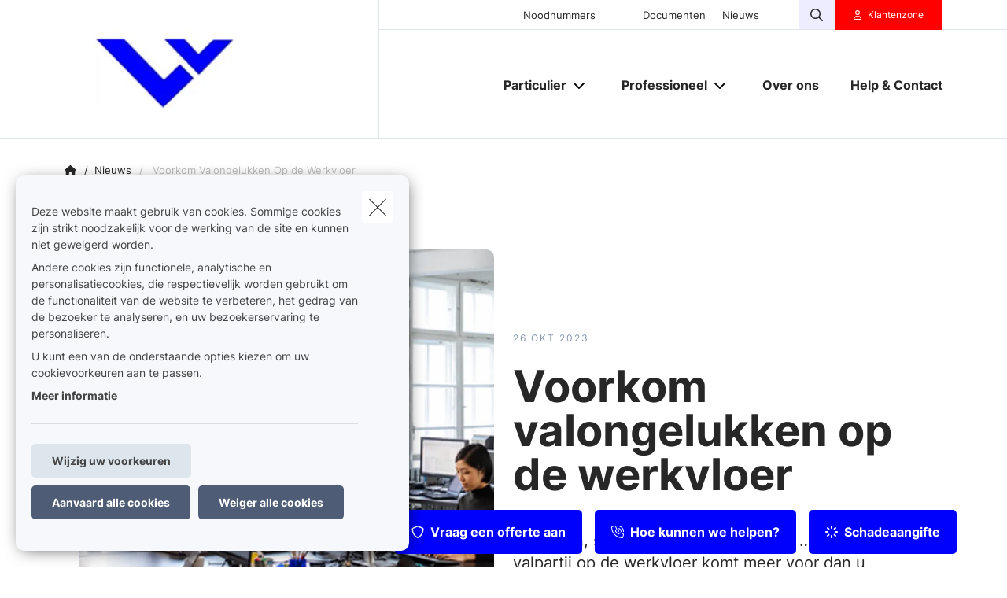

--- FILE ---
content_type: text/javascript
request_url: https://www.vvvv.be/sites/default/files/js/js_VNhHBYmYzaniU5MFGN2R5Ilx5Ug98vUDuxaUPZXleSQ.js?scope=footer&delta=0&language=nl&theme=uiflow&include=eJxLy88rSSxPLc7PTdVPQ7D1isvSdYqS45Pz87MzU-NzU4uLE9NT9TFE4rOKdUoz03Lyy_XTc_KTEnN0s4oBdIUg5Q
body_size: 60425
content:
/* @license MIT https://raw.githubusercontent.com/jquery/jquery/3.7.1/LICENSE.txt */
/*! jQuery v3.7.1 | (c) OpenJS Foundation and other contributors | jquery.org/license */
!function(e,t){"use strict";"object"==typeof module&&"object"==typeof module.exports?module.exports=e.document?t(e,!0):function(e){if(!e.document)throw new Error("jQuery requires a window with a document");return t(e)}:t(e)}("undefined"!=typeof window?window:this,function(ie,e){"use strict";var oe=[],r=Object.getPrototypeOf,ae=oe.slice,g=oe.flat?function(e){return oe.flat.call(e)}:function(e){return oe.concat.apply([],e)},s=oe.push,se=oe.indexOf,n={},i=n.toString,ue=n.hasOwnProperty,o=ue.toString,a=o.call(Object),le={},v=function(e){return"function"==typeof e&&"number"!=typeof e.nodeType&&"function"!=typeof e.item},y=function(e){return null!=e&&e===e.window},C=ie.document,u={type:!0,src:!0,nonce:!0,noModule:!0};function m(e,t,n){var r,i,o=(n=n||C).createElement("script");if(o.text=e,t)for(r in u)(i=t[r]||t.getAttribute&&t.getAttribute(r))&&o.setAttribute(r,i);n.head.appendChild(o).parentNode.removeChild(o)}function x(e){return null==e?e+"":"object"==typeof e||"function"==typeof e?n[i.call(e)]||"object":typeof e}var t="3.7.1",l=/HTML$/i,ce=function(e,t){return new ce.fn.init(e,t)};function c(e){var t=!!e&&"length"in e&&e.length,n=x(e);return!v(e)&&!y(e)&&("array"===n||0===t||"number"==typeof t&&0<t&&t-1 in e)}function fe(e,t){return e.nodeName&&e.nodeName.toLowerCase()===t.toLowerCase()}ce.fn=ce.prototype={jquery:t,constructor:ce,length:0,toArray:function(){return ae.call(this)},get:function(e){return null==e?ae.call(this):e<0?this[e+this.length]:this[e]},pushStack:function(e){var t=ce.merge(this.constructor(),e);return t.prevObject=this,t},each:function(e){return ce.each(this,e)},map:function(n){return this.pushStack(ce.map(this,function(e,t){return n.call(e,t,e)}))},slice:function(){return this.pushStack(ae.apply(this,arguments))},first:function(){return this.eq(0)},last:function(){return this.eq(-1)},even:function(){return this.pushStack(ce.grep(this,function(e,t){return(t+1)%2}))},odd:function(){return this.pushStack(ce.grep(this,function(e,t){return t%2}))},eq:function(e){var t=this.length,n=+e+(e<0?t:0);return this.pushStack(0<=n&&n<t?[this[n]]:[])},end:function(){return this.prevObject||this.constructor()},push:s,sort:oe.sort,splice:oe.splice},ce.extend=ce.fn.extend=function(){var e,t,n,r,i,o,a=arguments[0]||{},s=1,u=arguments.length,l=!1;for("boolean"==typeof a&&(l=a,a=arguments[s]||{},s++),"object"==typeof a||v(a)||(a={}),s===u&&(a=this,s--);s<u;s++)if(null!=(e=arguments[s]))for(t in e)r=e[t],"__proto__"!==t&&a!==r&&(l&&r&&(ce.isPlainObject(r)||(i=Array.isArray(r)))?(n=a[t],o=i&&!Array.isArray(n)?[]:i||ce.isPlainObject(n)?n:{},i=!1,a[t]=ce.extend(l,o,r)):void 0!==r&&(a[t]=r));return a},ce.extend({expando:"jQuery"+(t+Math.random()).replace(/\D/g,""),isReady:!0,error:function(e){throw new Error(e)},noop:function(){},isPlainObject:function(e){var t,n;return!(!e||"[object Object]"!==i.call(e))&&(!(t=r(e))||"function"==typeof(n=ue.call(t,"constructor")&&t.constructor)&&o.call(n)===a)},isEmptyObject:function(e){var t;for(t in e)return!1;return!0},globalEval:function(e,t,n){m(e,{nonce:t&&t.nonce},n)},each:function(e,t){var n,r=0;if(c(e)){for(n=e.length;r<n;r++)if(!1===t.call(e[r],r,e[r]))break}else for(r in e)if(!1===t.call(e[r],r,e[r]))break;return e},text:function(e){var t,n="",r=0,i=e.nodeType;if(!i)while(t=e[r++])n+=ce.text(t);return 1===i||11===i?e.textContent:9===i?e.documentElement.textContent:3===i||4===i?e.nodeValue:n},makeArray:function(e,t){var n=t||[];return null!=e&&(c(Object(e))?ce.merge(n,"string"==typeof e?[e]:e):s.call(n,e)),n},inArray:function(e,t,n){return null==t?-1:se.call(t,e,n)},isXMLDoc:function(e){var t=e&&e.namespaceURI,n=e&&(e.ownerDocument||e).documentElement;return!l.test(t||n&&n.nodeName||"HTML")},merge:function(e,t){for(var n=+t.length,r=0,i=e.length;r<n;r++)e[i++]=t[r];return e.length=i,e},grep:function(e,t,n){for(var r=[],i=0,o=e.length,a=!n;i<o;i++)!t(e[i],i)!==a&&r.push(e[i]);return r},map:function(e,t,n){var r,i,o=0,a=[];if(c(e))for(r=e.length;o<r;o++)null!=(i=t(e[o],o,n))&&a.push(i);else for(o in e)null!=(i=t(e[o],o,n))&&a.push(i);return g(a)},guid:1,support:le}),"function"==typeof Symbol&&(ce.fn[Symbol.iterator]=oe[Symbol.iterator]),ce.each("Boolean Number String Function Array Date RegExp Object Error Symbol".split(" "),function(e,t){n["[object "+t+"]"]=t.toLowerCase()});var pe=oe.pop,de=oe.sort,he=oe.splice,ge="[\\x20\\t\\r\\n\\f]",ve=new RegExp("^"+ge+"+|((?:^|[^\\\\])(?:\\\\.)*)"+ge+"+$","g");ce.contains=function(e,t){var n=t&&t.parentNode;return e===n||!(!n||1!==n.nodeType||!(e.contains?e.contains(n):e.compareDocumentPosition&&16&e.compareDocumentPosition(n)))};var f=/([\0-\x1f\x7f]|^-?\d)|^-$|[^\x80-\uFFFF\w-]/g;function p(e,t){return t?"\0"===e?"\ufffd":e.slice(0,-1)+"\\"+e.charCodeAt(e.length-1).toString(16)+" ":"\\"+e}ce.escapeSelector=function(e){return(e+"").replace(f,p)};var ye=C,me=s;!function(){var e,b,w,o,a,T,r,C,d,i,k=me,S=ce.expando,E=0,n=0,s=W(),c=W(),u=W(),h=W(),l=function(e,t){return e===t&&(a=!0),0},f="checked|selected|async|autofocus|autoplay|controls|defer|disabled|hidden|ismap|loop|multiple|open|readonly|required|scoped",t="(?:\\\\[\\da-fA-F]{1,6}"+ge+"?|\\\\[^\\r\\n\\f]|[\\w-]|[^\0-\\x7f])+",p="\\["+ge+"*("+t+")(?:"+ge+"*([*^$|!~]?=)"+ge+"*(?:'((?:\\\\.|[^\\\\'])*)'|\"((?:\\\\.|[^\\\\\"])*)\"|("+t+"))|)"+ge+"*\\]",g=":("+t+")(?:\\((('((?:\\\\.|[^\\\\'])*)'|\"((?:\\\\.|[^\\\\\"])*)\")|((?:\\\\.|[^\\\\()[\\]]|"+p+")*)|.*)\\)|)",v=new RegExp(ge+"+","g"),y=new RegExp("^"+ge+"*,"+ge+"*"),m=new RegExp("^"+ge+"*([>+~]|"+ge+")"+ge+"*"),x=new RegExp(ge+"|>"),j=new RegExp(g),A=new RegExp("^"+t+"$"),D={ID:new RegExp("^#("+t+")"),CLASS:new RegExp("^\\.("+t+")"),TAG:new RegExp("^("+t+"|[*])"),ATTR:new RegExp("^"+p),PSEUDO:new RegExp("^"+g),CHILD:new RegExp("^:(only|first|last|nth|nth-last)-(child|of-type)(?:\\("+ge+"*(even|odd|(([+-]|)(\\d*)n|)"+ge+"*(?:([+-]|)"+ge+"*(\\d+)|))"+ge+"*\\)|)","i"),bool:new RegExp("^(?:"+f+")$","i"),needsContext:new RegExp("^"+ge+"*[>+~]|:(even|odd|eq|gt|lt|nth|first|last)(?:\\("+ge+"*((?:-\\d)?\\d*)"+ge+"*\\)|)(?=[^-]|$)","i")},N=/^(?:input|select|textarea|button)$/i,q=/^h\d$/i,L=/^(?:#([\w-]+)|(\w+)|\.([\w-]+))$/,H=/[+~]/,O=new RegExp("\\\\[\\da-fA-F]{1,6}"+ge+"?|\\\\([^\\r\\n\\f])","g"),P=function(e,t){var n="0x"+e.slice(1)-65536;return t||(n<0?String.fromCharCode(n+65536):String.fromCharCode(n>>10|55296,1023&n|56320))},M=function(){V()},R=J(function(e){return!0===e.disabled&&fe(e,"fieldset")},{dir:"parentNode",next:"legend"});try{k.apply(oe=ae.call(ye.childNodes),ye.childNodes),oe[ye.childNodes.length].nodeType}catch(e){k={apply:function(e,t){me.apply(e,ae.call(t))},call:function(e){me.apply(e,ae.call(arguments,1))}}}function I(t,e,n,r){var i,o,a,s,u,l,c,f=e&&e.ownerDocument,p=e?e.nodeType:9;if(n=n||[],"string"!=typeof t||!t||1!==p&&9!==p&&11!==p)return n;if(!r&&(V(e),e=e||T,C)){if(11!==p&&(u=L.exec(t)))if(i=u[1]){if(9===p){if(!(a=e.getElementById(i)))return n;if(a.id===i)return k.call(n,a),n}else if(f&&(a=f.getElementById(i))&&I.contains(e,a)&&a.id===i)return k.call(n,a),n}else{if(u[2])return k.apply(n,e.getElementsByTagName(t)),n;if((i=u[3])&&e.getElementsByClassName)return k.apply(n,e.getElementsByClassName(i)),n}if(!(h[t+" "]||d&&d.test(t))){if(c=t,f=e,1===p&&(x.test(t)||m.test(t))){(f=H.test(t)&&U(e.parentNode)||e)==e&&le.scope||((s=e.getAttribute("id"))?s=ce.escapeSelector(s):e.setAttribute("id",s=S)),o=(l=Y(t)).length;while(o--)l[o]=(s?"#"+s:":scope")+" "+Q(l[o]);c=l.join(",")}try{return k.apply(n,f.querySelectorAll(c)),n}catch(e){h(t,!0)}finally{s===S&&e.removeAttribute("id")}}}return re(t.replace(ve,"$1"),e,n,r)}function W(){var r=[];return function e(t,n){return r.push(t+" ")>b.cacheLength&&delete e[r.shift()],e[t+" "]=n}}function F(e){return e[S]=!0,e}function $(e){var t=T.createElement("fieldset");try{return!!e(t)}catch(e){return!1}finally{t.parentNode&&t.parentNode.removeChild(t),t=null}}function B(t){return function(e){return fe(e,"input")&&e.type===t}}function _(t){return function(e){return(fe(e,"input")||fe(e,"button"))&&e.type===t}}function z(t){return function(e){return"form"in e?e.parentNode&&!1===e.disabled?"label"in e?"label"in e.parentNode?e.parentNode.disabled===t:e.disabled===t:e.isDisabled===t||e.isDisabled!==!t&&R(e)===t:e.disabled===t:"label"in e&&e.disabled===t}}function X(a){return F(function(o){return o=+o,F(function(e,t){var n,r=a([],e.length,o),i=r.length;while(i--)e[n=r[i]]&&(e[n]=!(t[n]=e[n]))})})}function U(e){return e&&"undefined"!=typeof e.getElementsByTagName&&e}function V(e){var t,n=e?e.ownerDocument||e:ye;return n!=T&&9===n.nodeType&&n.documentElement&&(r=(T=n).documentElement,C=!ce.isXMLDoc(T),i=r.matches||r.webkitMatchesSelector||r.msMatchesSelector,r.msMatchesSelector&&ye!=T&&(t=T.defaultView)&&t.top!==t&&t.addEventListener("unload",M),le.getById=$(function(e){return r.appendChild(e).id=ce.expando,!T.getElementsByName||!T.getElementsByName(ce.expando).length}),le.disconnectedMatch=$(function(e){return i.call(e,"*")}),le.scope=$(function(){return T.querySelectorAll(":scope")}),le.cssHas=$(function(){try{return T.querySelector(":has(*,:jqfake)"),!1}catch(e){return!0}}),le.getById?(b.filter.ID=function(e){var t=e.replace(O,P);return function(e){return e.getAttribute("id")===t}},b.find.ID=function(e,t){if("undefined"!=typeof t.getElementById&&C){var n=t.getElementById(e);return n?[n]:[]}}):(b.filter.ID=function(e){var n=e.replace(O,P);return function(e){var t="undefined"!=typeof e.getAttributeNode&&e.getAttributeNode("id");return t&&t.value===n}},b.find.ID=function(e,t){if("undefined"!=typeof t.getElementById&&C){var n,r,i,o=t.getElementById(e);if(o){if((n=o.getAttributeNode("id"))&&n.value===e)return[o];i=t.getElementsByName(e),r=0;while(o=i[r++])if((n=o.getAttributeNode("id"))&&n.value===e)return[o]}return[]}}),b.find.TAG=function(e,t){return"undefined"!=typeof t.getElementsByTagName?t.getElementsByTagName(e):t.querySelectorAll(e)},b.find.CLASS=function(e,t){if("undefined"!=typeof t.getElementsByClassName&&C)return t.getElementsByClassName(e)},d=[],$(function(e){var t;r.appendChild(e).innerHTML="<a id='"+S+"' href='' disabled='disabled'></a><select id='"+S+"-\r\\' disabled='disabled'><option selected=''></option></select>",e.querySelectorAll("[selected]").length||d.push("\\["+ge+"*(?:value|"+f+")"),e.querySelectorAll("[id~="+S+"-]").length||d.push("~="),e.querySelectorAll("a#"+S+"+*").length||d.push(".#.+[+~]"),e.querySelectorAll(":checked").length||d.push(":checked"),(t=T.createElement("input")).setAttribute("type","hidden"),e.appendChild(t).setAttribute("name","D"),r.appendChild(e).disabled=!0,2!==e.querySelectorAll(":disabled").length&&d.push(":enabled",":disabled"),(t=T.createElement("input")).setAttribute("name",""),e.appendChild(t),e.querySelectorAll("[name='']").length||d.push("\\["+ge+"*name"+ge+"*="+ge+"*(?:''|\"\")")}),le.cssHas||d.push(":has"),d=d.length&&new RegExp(d.join("|")),l=function(e,t){if(e===t)return a=!0,0;var n=!e.compareDocumentPosition-!t.compareDocumentPosition;return n||(1&(n=(e.ownerDocument||e)==(t.ownerDocument||t)?e.compareDocumentPosition(t):1)||!le.sortDetached&&t.compareDocumentPosition(e)===n?e===T||e.ownerDocument==ye&&I.contains(ye,e)?-1:t===T||t.ownerDocument==ye&&I.contains(ye,t)?1:o?se.call(o,e)-se.call(o,t):0:4&n?-1:1)}),T}for(e in I.matches=function(e,t){return I(e,null,null,t)},I.matchesSelector=function(e,t){if(V(e),C&&!h[t+" "]&&(!d||!d.test(t)))try{var n=i.call(e,t);if(n||le.disconnectedMatch||e.document&&11!==e.document.nodeType)return n}catch(e){h(t,!0)}return 0<I(t,T,null,[e]).length},I.contains=function(e,t){return(e.ownerDocument||e)!=T&&V(e),ce.contains(e,t)},I.attr=function(e,t){(e.ownerDocument||e)!=T&&V(e);var n=b.attrHandle[t.toLowerCase()],r=n&&ue.call(b.attrHandle,t.toLowerCase())?n(e,t,!C):void 0;return void 0!==r?r:e.getAttribute(t)},I.error=function(e){throw new Error("Syntax error, unrecognized expression: "+e)},ce.uniqueSort=function(e){var t,n=[],r=0,i=0;if(a=!le.sortStable,o=!le.sortStable&&ae.call(e,0),de.call(e,l),a){while(t=e[i++])t===e[i]&&(r=n.push(i));while(r--)he.call(e,n[r],1)}return o=null,e},ce.fn.uniqueSort=function(){return this.pushStack(ce.uniqueSort(ae.apply(this)))},(b=ce.expr={cacheLength:50,createPseudo:F,match:D,attrHandle:{},find:{},relative:{">":{dir:"parentNode",first:!0}," ":{dir:"parentNode"},"+":{dir:"previousSibling",first:!0},"~":{dir:"previousSibling"}},preFilter:{ATTR:function(e){return e[1]=e[1].replace(O,P),e[3]=(e[3]||e[4]||e[5]||"").replace(O,P),"~="===e[2]&&(e[3]=" "+e[3]+" "),e.slice(0,4)},CHILD:function(e){return e[1]=e[1].toLowerCase(),"nth"===e[1].slice(0,3)?(e[3]||I.error(e[0]),e[4]=+(e[4]?e[5]+(e[6]||1):2*("even"===e[3]||"odd"===e[3])),e[5]=+(e[7]+e[8]||"odd"===e[3])):e[3]&&I.error(e[0]),e},PSEUDO:function(e){var t,n=!e[6]&&e[2];return D.CHILD.test(e[0])?null:(e[3]?e[2]=e[4]||e[5]||"":n&&j.test(n)&&(t=Y(n,!0))&&(t=n.indexOf(")",n.length-t)-n.length)&&(e[0]=e[0].slice(0,t),e[2]=n.slice(0,t)),e.slice(0,3))}},filter:{TAG:function(e){var t=e.replace(O,P).toLowerCase();return"*"===e?function(){return!0}:function(e){return fe(e,t)}},CLASS:function(e){var t=s[e+" "];return t||(t=new RegExp("(^|"+ge+")"+e+"("+ge+"|$)"))&&s(e,function(e){return t.test("string"==typeof e.className&&e.className||"undefined"!=typeof e.getAttribute&&e.getAttribute("class")||"")})},ATTR:function(n,r,i){return function(e){var t=I.attr(e,n);return null==t?"!="===r:!r||(t+="","="===r?t===i:"!="===r?t!==i:"^="===r?i&&0===t.indexOf(i):"*="===r?i&&-1<t.indexOf(i):"$="===r?i&&t.slice(-i.length)===i:"~="===r?-1<(" "+t.replace(v," ")+" ").indexOf(i):"|="===r&&(t===i||t.slice(0,i.length+1)===i+"-"))}},CHILD:function(d,e,t,h,g){var v="nth"!==d.slice(0,3),y="last"!==d.slice(-4),m="of-type"===e;return 1===h&&0===g?function(e){return!!e.parentNode}:function(e,t,n){var r,i,o,a,s,u=v!==y?"nextSibling":"previousSibling",l=e.parentNode,c=m&&e.nodeName.toLowerCase(),f=!n&&!m,p=!1;if(l){if(v){while(u){o=e;while(o=o[u])if(m?fe(o,c):1===o.nodeType)return!1;s=u="only"===d&&!s&&"nextSibling"}return!0}if(s=[y?l.firstChild:l.lastChild],y&&f){p=(a=(r=(i=l[S]||(l[S]={}))[d]||[])[0]===E&&r[1])&&r[2],o=a&&l.childNodes[a];while(o=++a&&o&&o[u]||(p=a=0)||s.pop())if(1===o.nodeType&&++p&&o===e){i[d]=[E,a,p];break}}else if(f&&(p=a=(r=(i=e[S]||(e[S]={}))[d]||[])[0]===E&&r[1]),!1===p)while(o=++a&&o&&o[u]||(p=a=0)||s.pop())if((m?fe(o,c):1===o.nodeType)&&++p&&(f&&((i=o[S]||(o[S]={}))[d]=[E,p]),o===e))break;return(p-=g)===h||p%h==0&&0<=p/h}}},PSEUDO:function(e,o){var t,a=b.pseudos[e]||b.setFilters[e.toLowerCase()]||I.error("unsupported pseudo: "+e);return a[S]?a(o):1<a.length?(t=[e,e,"",o],b.setFilters.hasOwnProperty(e.toLowerCase())?F(function(e,t){var n,r=a(e,o),i=r.length;while(i--)e[n=se.call(e,r[i])]=!(t[n]=r[i])}):function(e){return a(e,0,t)}):a}},pseudos:{not:F(function(e){var r=[],i=[],s=ne(e.replace(ve,"$1"));return s[S]?F(function(e,t,n,r){var i,o=s(e,null,r,[]),a=e.length;while(a--)(i=o[a])&&(e[a]=!(t[a]=i))}):function(e,t,n){return r[0]=e,s(r,null,n,i),r[0]=null,!i.pop()}}),has:F(function(t){return function(e){return 0<I(t,e).length}}),contains:F(function(t){return t=t.replace(O,P),function(e){return-1<(e.textContent||ce.text(e)).indexOf(t)}}),lang:F(function(n){return A.test(n||"")||I.error("unsupported lang: "+n),n=n.replace(O,P).toLowerCase(),function(e){var t;do{if(t=C?e.lang:e.getAttribute("xml:lang")||e.getAttribute("lang"))return(t=t.toLowerCase())===n||0===t.indexOf(n+"-")}while((e=e.parentNode)&&1===e.nodeType);return!1}}),target:function(e){var t=ie.location&&ie.location.hash;return t&&t.slice(1)===e.id},root:function(e){return e===r},focus:function(e){return e===function(){try{return T.activeElement}catch(e){}}()&&T.hasFocus()&&!!(e.type||e.href||~e.tabIndex)},enabled:z(!1),disabled:z(!0),checked:function(e){return fe(e,"input")&&!!e.checked||fe(e,"option")&&!!e.selected},selected:function(e){return e.parentNode&&e.parentNode.selectedIndex,!0===e.selected},empty:function(e){for(e=e.firstChild;e;e=e.nextSibling)if(e.nodeType<6)return!1;return!0},parent:function(e){return!b.pseudos.empty(e)},header:function(e){return q.test(e.nodeName)},input:function(e){return N.test(e.nodeName)},button:function(e){return fe(e,"input")&&"button"===e.type||fe(e,"button")},text:function(e){var t;return fe(e,"input")&&"text"===e.type&&(null==(t=e.getAttribute("type"))||"text"===t.toLowerCase())},first:X(function(){return[0]}),last:X(function(e,t){return[t-1]}),eq:X(function(e,t,n){return[n<0?n+t:n]}),even:X(function(e,t){for(var n=0;n<t;n+=2)e.push(n);return e}),odd:X(function(e,t){for(var n=1;n<t;n+=2)e.push(n);return e}),lt:X(function(e,t,n){var r;for(r=n<0?n+t:t<n?t:n;0<=--r;)e.push(r);return e}),gt:X(function(e,t,n){for(var r=n<0?n+t:n;++r<t;)e.push(r);return e})}}).pseudos.nth=b.pseudos.eq,{radio:!0,checkbox:!0,file:!0,password:!0,image:!0})b.pseudos[e]=B(e);for(e in{submit:!0,reset:!0})b.pseudos[e]=_(e);function G(){}function Y(e,t){var n,r,i,o,a,s,u,l=c[e+" "];if(l)return t?0:l.slice(0);a=e,s=[],u=b.preFilter;while(a){for(o in n&&!(r=y.exec(a))||(r&&(a=a.slice(r[0].length)||a),s.push(i=[])),n=!1,(r=m.exec(a))&&(n=r.shift(),i.push({value:n,type:r[0].replace(ve," ")}),a=a.slice(n.length)),b.filter)!(r=D[o].exec(a))||u[o]&&!(r=u[o](r))||(n=r.shift(),i.push({value:n,type:o,matches:r}),a=a.slice(n.length));if(!n)break}return t?a.length:a?I.error(e):c(e,s).slice(0)}function Q(e){for(var t=0,n=e.length,r="";t<n;t++)r+=e[t].value;return r}function J(a,e,t){var s=e.dir,u=e.next,l=u||s,c=t&&"parentNode"===l,f=n++;return e.first?function(e,t,n){while(e=e[s])if(1===e.nodeType||c)return a(e,t,n);return!1}:function(e,t,n){var r,i,o=[E,f];if(n){while(e=e[s])if((1===e.nodeType||c)&&a(e,t,n))return!0}else while(e=e[s])if(1===e.nodeType||c)if(i=e[S]||(e[S]={}),u&&fe(e,u))e=e[s]||e;else{if((r=i[l])&&r[0]===E&&r[1]===f)return o[2]=r[2];if((i[l]=o)[2]=a(e,t,n))return!0}return!1}}function K(i){return 1<i.length?function(e,t,n){var r=i.length;while(r--)if(!i[r](e,t,n))return!1;return!0}:i[0]}function Z(e,t,n,r,i){for(var o,a=[],s=0,u=e.length,l=null!=t;s<u;s++)(o=e[s])&&(n&&!n(o,r,i)||(a.push(o),l&&t.push(s)));return a}function ee(d,h,g,v,y,e){return v&&!v[S]&&(v=ee(v)),y&&!y[S]&&(y=ee(y,e)),F(function(e,t,n,r){var i,o,a,s,u=[],l=[],c=t.length,f=e||function(e,t,n){for(var r=0,i=t.length;r<i;r++)I(e,t[r],n);return n}(h||"*",n.nodeType?[n]:n,[]),p=!d||!e&&h?f:Z(f,u,d,n,r);if(g?g(p,s=y||(e?d:c||v)?[]:t,n,r):s=p,v){i=Z(s,l),v(i,[],n,r),o=i.length;while(o--)(a=i[o])&&(s[l[o]]=!(p[l[o]]=a))}if(e){if(y||d){if(y){i=[],o=s.length;while(o--)(a=s[o])&&i.push(p[o]=a);y(null,s=[],i,r)}o=s.length;while(o--)(a=s[o])&&-1<(i=y?se.call(e,a):u[o])&&(e[i]=!(t[i]=a))}}else s=Z(s===t?s.splice(c,s.length):s),y?y(null,t,s,r):k.apply(t,s)})}function te(e){for(var i,t,n,r=e.length,o=b.relative[e[0].type],a=o||b.relative[" "],s=o?1:0,u=J(function(e){return e===i},a,!0),l=J(function(e){return-1<se.call(i,e)},a,!0),c=[function(e,t,n){var r=!o&&(n||t!=w)||((i=t).nodeType?u(e,t,n):l(e,t,n));return i=null,r}];s<r;s++)if(t=b.relative[e[s].type])c=[J(K(c),t)];else{if((t=b.filter[e[s].type].apply(null,e[s].matches))[S]){for(n=++s;n<r;n++)if(b.relative[e[n].type])break;return ee(1<s&&K(c),1<s&&Q(e.slice(0,s-1).concat({value:" "===e[s-2].type?"*":""})).replace(ve,"$1"),t,s<n&&te(e.slice(s,n)),n<r&&te(e=e.slice(n)),n<r&&Q(e))}c.push(t)}return K(c)}function ne(e,t){var n,v,y,m,x,r,i=[],o=[],a=u[e+" "];if(!a){t||(t=Y(e)),n=t.length;while(n--)(a=te(t[n]))[S]?i.push(a):o.push(a);(a=u(e,(v=o,m=0<(y=i).length,x=0<v.length,r=function(e,t,n,r,i){var o,a,s,u=0,l="0",c=e&&[],f=[],p=w,d=e||x&&b.find.TAG("*",i),h=E+=null==p?1:Math.random()||.1,g=d.length;for(i&&(w=t==T||t||i);l!==g&&null!=(o=d[l]);l++){if(x&&o){a=0,t||o.ownerDocument==T||(V(o),n=!C);while(s=v[a++])if(s(o,t||T,n)){k.call(r,o);break}i&&(E=h)}m&&((o=!s&&o)&&u--,e&&c.push(o))}if(u+=l,m&&l!==u){a=0;while(s=y[a++])s(c,f,t,n);if(e){if(0<u)while(l--)c[l]||f[l]||(f[l]=pe.call(r));f=Z(f)}k.apply(r,f),i&&!e&&0<f.length&&1<u+y.length&&ce.uniqueSort(r)}return i&&(E=h,w=p),c},m?F(r):r))).selector=e}return a}function re(e,t,n,r){var i,o,a,s,u,l="function"==typeof e&&e,c=!r&&Y(e=l.selector||e);if(n=n||[],1===c.length){if(2<(o=c[0]=c[0].slice(0)).length&&"ID"===(a=o[0]).type&&9===t.nodeType&&C&&b.relative[o[1].type]){if(!(t=(b.find.ID(a.matches[0].replace(O,P),t)||[])[0]))return n;l&&(t=t.parentNode),e=e.slice(o.shift().value.length)}i=D.needsContext.test(e)?0:o.length;while(i--){if(a=o[i],b.relative[s=a.type])break;if((u=b.find[s])&&(r=u(a.matches[0].replace(O,P),H.test(o[0].type)&&U(t.parentNode)||t))){if(o.splice(i,1),!(e=r.length&&Q(o)))return k.apply(n,r),n;break}}}return(l||ne(e,c))(r,t,!C,n,!t||H.test(e)&&U(t.parentNode)||t),n}G.prototype=b.filters=b.pseudos,b.setFilters=new G,le.sortStable=S.split("").sort(l).join("")===S,V(),le.sortDetached=$(function(e){return 1&e.compareDocumentPosition(T.createElement("fieldset"))}),ce.find=I,ce.expr[":"]=ce.expr.pseudos,ce.unique=ce.uniqueSort,I.compile=ne,I.select=re,I.setDocument=V,I.tokenize=Y,I.escape=ce.escapeSelector,I.getText=ce.text,I.isXML=ce.isXMLDoc,I.selectors=ce.expr,I.support=ce.support,I.uniqueSort=ce.uniqueSort}();var d=function(e,t,n){var r=[],i=void 0!==n;while((e=e[t])&&9!==e.nodeType)if(1===e.nodeType){if(i&&ce(e).is(n))break;r.push(e)}return r},h=function(e,t){for(var n=[];e;e=e.nextSibling)1===e.nodeType&&e!==t&&n.push(e);return n},b=ce.expr.match.needsContext,w=/^<([a-z][^\/\0>:\x20\t\r\n\f]*)[\x20\t\r\n\f]*\/?>(?:<\/\1>|)$/i;function T(e,n,r){return v(n)?ce.grep(e,function(e,t){return!!n.call(e,t,e)!==r}):n.nodeType?ce.grep(e,function(e){return e===n!==r}):"string"!=typeof n?ce.grep(e,function(e){return-1<se.call(n,e)!==r}):ce.filter(n,e,r)}ce.filter=function(e,t,n){var r=t[0];return n&&(e=":not("+e+")"),1===t.length&&1===r.nodeType?ce.find.matchesSelector(r,e)?[r]:[]:ce.find.matches(e,ce.grep(t,function(e){return 1===e.nodeType}))},ce.fn.extend({find:function(e){var t,n,r=this.length,i=this;if("string"!=typeof e)return this.pushStack(ce(e).filter(function(){for(t=0;t<r;t++)if(ce.contains(i[t],this))return!0}));for(n=this.pushStack([]),t=0;t<r;t++)ce.find(e,i[t],n);return 1<r?ce.uniqueSort(n):n},filter:function(e){return this.pushStack(T(this,e||[],!1))},not:function(e){return this.pushStack(T(this,e||[],!0))},is:function(e){return!!T(this,"string"==typeof e&&b.test(e)?ce(e):e||[],!1).length}});var k,S=/^(?:\s*(<[\w\W]+>)[^>]*|#([\w-]+))$/;(ce.fn.init=function(e,t,n){var r,i;if(!e)return this;if(n=n||k,"string"==typeof e){if(!(r="<"===e[0]&&">"===e[e.length-1]&&3<=e.length?[null,e,null]:S.exec(e))||!r[1]&&t)return!t||t.jquery?(t||n).find(e):this.constructor(t).find(e);if(r[1]){if(t=t instanceof ce?t[0]:t,ce.merge(this,ce.parseHTML(r[1],t&&t.nodeType?t.ownerDocument||t:C,!0)),w.test(r[1])&&ce.isPlainObject(t))for(r in t)v(this[r])?this[r](t[r]):this.attr(r,t[r]);return this}return(i=C.getElementById(r[2]))&&(this[0]=i,this.length=1),this}return e.nodeType?(this[0]=e,this.length=1,this):v(e)?void 0!==n.ready?n.ready(e):e(ce):ce.makeArray(e,this)}).prototype=ce.fn,k=ce(C);var E=/^(?:parents|prev(?:Until|All))/,j={children:!0,contents:!0,next:!0,prev:!0};function A(e,t){while((e=e[t])&&1!==e.nodeType);return e}ce.fn.extend({has:function(e){var t=ce(e,this),n=t.length;return this.filter(function(){for(var e=0;e<n;e++)if(ce.contains(this,t[e]))return!0})},closest:function(e,t){var n,r=0,i=this.length,o=[],a="string"!=typeof e&&ce(e);if(!b.test(e))for(;r<i;r++)for(n=this[r];n&&n!==t;n=n.parentNode)if(n.nodeType<11&&(a?-1<a.index(n):1===n.nodeType&&ce.find.matchesSelector(n,e))){o.push(n);break}return this.pushStack(1<o.length?ce.uniqueSort(o):o)},index:function(e){return e?"string"==typeof e?se.call(ce(e),this[0]):se.call(this,e.jquery?e[0]:e):this[0]&&this[0].parentNode?this.first().prevAll().length:-1},add:function(e,t){return this.pushStack(ce.uniqueSort(ce.merge(this.get(),ce(e,t))))},addBack:function(e){return this.add(null==e?this.prevObject:this.prevObject.filter(e))}}),ce.each({parent:function(e){var t=e.parentNode;return t&&11!==t.nodeType?t:null},parents:function(e){return d(e,"parentNode")},parentsUntil:function(e,t,n){return d(e,"parentNode",n)},next:function(e){return A(e,"nextSibling")},prev:function(e){return A(e,"previousSibling")},nextAll:function(e){return d(e,"nextSibling")},prevAll:function(e){return d(e,"previousSibling")},nextUntil:function(e,t,n){return d(e,"nextSibling",n)},prevUntil:function(e,t,n){return d(e,"previousSibling",n)},siblings:function(e){return h((e.parentNode||{}).firstChild,e)},children:function(e){return h(e.firstChild)},contents:function(e){return null!=e.contentDocument&&r(e.contentDocument)?e.contentDocument:(fe(e,"template")&&(e=e.content||e),ce.merge([],e.childNodes))}},function(r,i){ce.fn[r]=function(e,t){var n=ce.map(this,i,e);return"Until"!==r.slice(-5)&&(t=e),t&&"string"==typeof t&&(n=ce.filter(t,n)),1<this.length&&(j[r]||ce.uniqueSort(n),E.test(r)&&n.reverse()),this.pushStack(n)}});var D=/[^\x20\t\r\n\f]+/g;function N(e){return e}function q(e){throw e}function L(e,t,n,r){var i;try{e&&v(i=e.promise)?i.call(e).done(t).fail(n):e&&v(i=e.then)?i.call(e,t,n):t.apply(void 0,[e].slice(r))}catch(e){n.apply(void 0,[e])}}ce.Callbacks=function(r){var e,n;r="string"==typeof r?(e=r,n={},ce.each(e.match(D)||[],function(e,t){n[t]=!0}),n):ce.extend({},r);var i,t,o,a,s=[],u=[],l=-1,c=function(){for(a=a||r.once,o=i=!0;u.length;l=-1){t=u.shift();while(++l<s.length)!1===s[l].apply(t[0],t[1])&&r.stopOnFalse&&(l=s.length,t=!1)}r.memory||(t=!1),i=!1,a&&(s=t?[]:"")},f={add:function(){return s&&(t&&!i&&(l=s.length-1,u.push(t)),function n(e){ce.each(e,function(e,t){v(t)?r.unique&&f.has(t)||s.push(t):t&&t.length&&"string"!==x(t)&&n(t)})}(arguments),t&&!i&&c()),this},remove:function(){return ce.each(arguments,function(e,t){var n;while(-1<(n=ce.inArray(t,s,n)))s.splice(n,1),n<=l&&l--}),this},has:function(e){return e?-1<ce.inArray(e,s):0<s.length},empty:function(){return s&&(s=[]),this},disable:function(){return a=u=[],s=t="",this},disabled:function(){return!s},lock:function(){return a=u=[],t||i||(s=t=""),this},locked:function(){return!!a},fireWith:function(e,t){return a||(t=[e,(t=t||[]).slice?t.slice():t],u.push(t),i||c()),this},fire:function(){return f.fireWith(this,arguments),this},fired:function(){return!!o}};return f},ce.extend({Deferred:function(e){var o=[["notify","progress",ce.Callbacks("memory"),ce.Callbacks("memory"),2],["resolve","done",ce.Callbacks("once memory"),ce.Callbacks("once memory"),0,"resolved"],["reject","fail",ce.Callbacks("once memory"),ce.Callbacks("once memory"),1,"rejected"]],i="pending",a={state:function(){return i},always:function(){return s.done(arguments).fail(arguments),this},"catch":function(e){return a.then(null,e)},pipe:function(){var i=arguments;return ce.Deferred(function(r){ce.each(o,function(e,t){var n=v(i[t[4]])&&i[t[4]];s[t[1]](function(){var e=n&&n.apply(this,arguments);e&&v(e.promise)?e.promise().progress(r.notify).done(r.resolve).fail(r.reject):r[t[0]+"With"](this,n?[e]:arguments)})}),i=null}).promise()},then:function(t,n,r){var u=0;function l(i,o,a,s){return function(){var n=this,r=arguments,e=function(){var e,t;if(!(i<u)){if((e=a.apply(n,r))===o.promise())throw new TypeError("Thenable self-resolution");t=e&&("object"==typeof e||"function"==typeof e)&&e.then,v(t)?s?t.call(e,l(u,o,N,s),l(u,o,q,s)):(u++,t.call(e,l(u,o,N,s),l(u,o,q,s),l(u,o,N,o.notifyWith))):(a!==N&&(n=void 0,r=[e]),(s||o.resolveWith)(n,r))}},t=s?e:function(){try{e()}catch(e){ce.Deferred.exceptionHook&&ce.Deferred.exceptionHook(e,t.error),u<=i+1&&(a!==q&&(n=void 0,r=[e]),o.rejectWith(n,r))}};i?t():(ce.Deferred.getErrorHook?t.error=ce.Deferred.getErrorHook():ce.Deferred.getStackHook&&(t.error=ce.Deferred.getStackHook()),ie.setTimeout(t))}}return ce.Deferred(function(e){o[0][3].add(l(0,e,v(r)?r:N,e.notifyWith)),o[1][3].add(l(0,e,v(t)?t:N)),o[2][3].add(l(0,e,v(n)?n:q))}).promise()},promise:function(e){return null!=e?ce.extend(e,a):a}},s={};return ce.each(o,function(e,t){var n=t[2],r=t[5];a[t[1]]=n.add,r&&n.add(function(){i=r},o[3-e][2].disable,o[3-e][3].disable,o[0][2].lock,o[0][3].lock),n.add(t[3].fire),s[t[0]]=function(){return s[t[0]+"With"](this===s?void 0:this,arguments),this},s[t[0]+"With"]=n.fireWith}),a.promise(s),e&&e.call(s,s),s},when:function(e){var n=arguments.length,t=n,r=Array(t),i=ae.call(arguments),o=ce.Deferred(),a=function(t){return function(e){r[t]=this,i[t]=1<arguments.length?ae.call(arguments):e,--n||o.resolveWith(r,i)}};if(n<=1&&(L(e,o.done(a(t)).resolve,o.reject,!n),"pending"===o.state()||v(i[t]&&i[t].then)))return o.then();while(t--)L(i[t],a(t),o.reject);return o.promise()}});var H=/^(Eval|Internal|Range|Reference|Syntax|Type|URI)Error$/;ce.Deferred.exceptionHook=function(e,t){ie.console&&ie.console.warn&&e&&H.test(e.name)&&ie.console.warn("jQuery.Deferred exception: "+e.message,e.stack,t)},ce.readyException=function(e){ie.setTimeout(function(){throw e})};var O=ce.Deferred();function P(){C.removeEventListener("DOMContentLoaded",P),ie.removeEventListener("load",P),ce.ready()}ce.fn.ready=function(e){return O.then(e)["catch"](function(e){ce.readyException(e)}),this},ce.extend({isReady:!1,readyWait:1,ready:function(e){(!0===e?--ce.readyWait:ce.isReady)||(ce.isReady=!0)!==e&&0<--ce.readyWait||O.resolveWith(C,[ce])}}),ce.ready.then=O.then,"complete"===C.readyState||"loading"!==C.readyState&&!C.documentElement.doScroll?ie.setTimeout(ce.ready):(C.addEventListener("DOMContentLoaded",P),ie.addEventListener("load",P));var M=function(e,t,n,r,i,o,a){var s=0,u=e.length,l=null==n;if("object"===x(n))for(s in i=!0,n)M(e,t,s,n[s],!0,o,a);else if(void 0!==r&&(i=!0,v(r)||(a=!0),l&&(a?(t.call(e,r),t=null):(l=t,t=function(e,t,n){return l.call(ce(e),n)})),t))for(;s<u;s++)t(e[s],n,a?r:r.call(e[s],s,t(e[s],n)));return i?e:l?t.call(e):u?t(e[0],n):o},R=/^-ms-/,I=/-([a-z])/g;function W(e,t){return t.toUpperCase()}function F(e){return e.replace(R,"ms-").replace(I,W)}var $=function(e){return 1===e.nodeType||9===e.nodeType||!+e.nodeType};function B(){this.expando=ce.expando+B.uid++}B.uid=1,B.prototype={cache:function(e){var t=e[this.expando];return t||(t={},$(e)&&(e.nodeType?e[this.expando]=t:Object.defineProperty(e,this.expando,{value:t,configurable:!0}))),t},set:function(e,t,n){var r,i=this.cache(e);if("string"==typeof t)i[F(t)]=n;else for(r in t)i[F(r)]=t[r];return i},get:function(e,t){return void 0===t?this.cache(e):e[this.expando]&&e[this.expando][F(t)]},access:function(e,t,n){return void 0===t||t&&"string"==typeof t&&void 0===n?this.get(e,t):(this.set(e,t,n),void 0!==n?n:t)},remove:function(e,t){var n,r=e[this.expando];if(void 0!==r){if(void 0!==t){n=(t=Array.isArray(t)?t.map(F):(t=F(t))in r?[t]:t.match(D)||[]).length;while(n--)delete r[t[n]]}(void 0===t||ce.isEmptyObject(r))&&(e.nodeType?e[this.expando]=void 0:delete e[this.expando])}},hasData:function(e){var t=e[this.expando];return void 0!==t&&!ce.isEmptyObject(t)}};var _=new B,z=new B,X=/^(?:\{[\w\W]*\}|\[[\w\W]*\])$/,U=/[A-Z]/g;function V(e,t,n){var r,i;if(void 0===n&&1===e.nodeType)if(r="data-"+t.replace(U,"-$&").toLowerCase(),"string"==typeof(n=e.getAttribute(r))){try{n="true"===(i=n)||"false"!==i&&("null"===i?null:i===+i+""?+i:X.test(i)?JSON.parse(i):i)}catch(e){}z.set(e,t,n)}else n=void 0;return n}ce.extend({hasData:function(e){return z.hasData(e)||_.hasData(e)},data:function(e,t,n){return z.access(e,t,n)},removeData:function(e,t){z.remove(e,t)},_data:function(e,t,n){return _.access(e,t,n)},_removeData:function(e,t){_.remove(e,t)}}),ce.fn.extend({data:function(n,e){var t,r,i,o=this[0],a=o&&o.attributes;if(void 0===n){if(this.length&&(i=z.get(o),1===o.nodeType&&!_.get(o,"hasDataAttrs"))){t=a.length;while(t--)a[t]&&0===(r=a[t].name).indexOf("data-")&&(r=F(r.slice(5)),V(o,r,i[r]));_.set(o,"hasDataAttrs",!0)}return i}return"object"==typeof n?this.each(function(){z.set(this,n)}):M(this,function(e){var t;if(o&&void 0===e)return void 0!==(t=z.get(o,n))?t:void 0!==(t=V(o,n))?t:void 0;this.each(function(){z.set(this,n,e)})},null,e,1<arguments.length,null,!0)},removeData:function(e){return this.each(function(){z.remove(this,e)})}}),ce.extend({queue:function(e,t,n){var r;if(e)return t=(t||"fx")+"queue",r=_.get(e,t),n&&(!r||Array.isArray(n)?r=_.access(e,t,ce.makeArray(n)):r.push(n)),r||[]},dequeue:function(e,t){t=t||"fx";var n=ce.queue(e,t),r=n.length,i=n.shift(),o=ce._queueHooks(e,t);"inprogress"===i&&(i=n.shift(),r--),i&&("fx"===t&&n.unshift("inprogress"),delete o.stop,i.call(e,function(){ce.dequeue(e,t)},o)),!r&&o&&o.empty.fire()},_queueHooks:function(e,t){var n=t+"queueHooks";return _.get(e,n)||_.access(e,n,{empty:ce.Callbacks("once memory").add(function(){_.remove(e,[t+"queue",n])})})}}),ce.fn.extend({queue:function(t,n){var e=2;return"string"!=typeof t&&(n=t,t="fx",e--),arguments.length<e?ce.queue(this[0],t):void 0===n?this:this.each(function(){var e=ce.queue(this,t,n);ce._queueHooks(this,t),"fx"===t&&"inprogress"!==e[0]&&ce.dequeue(this,t)})},dequeue:function(e){return this.each(function(){ce.dequeue(this,e)})},clearQueue:function(e){return this.queue(e||"fx",[])},promise:function(e,t){var n,r=1,i=ce.Deferred(),o=this,a=this.length,s=function(){--r||i.resolveWith(o,[o])};"string"!=typeof e&&(t=e,e=void 0),e=e||"fx";while(a--)(n=_.get(o[a],e+"queueHooks"))&&n.empty&&(r++,n.empty.add(s));return s(),i.promise(t)}});var G=/[+-]?(?:\d*\.|)\d+(?:[eE][+-]?\d+|)/.source,Y=new RegExp("^(?:([+-])=|)("+G+")([a-z%]*)$","i"),Q=["Top","Right","Bottom","Left"],J=C.documentElement,K=function(e){return ce.contains(e.ownerDocument,e)},Z={composed:!0};J.getRootNode&&(K=function(e){return ce.contains(e.ownerDocument,e)||e.getRootNode(Z)===e.ownerDocument});var ee=function(e,t){return"none"===(e=t||e).style.display||""===e.style.display&&K(e)&&"none"===ce.css(e,"display")};function te(e,t,n,r){var i,o,a=20,s=r?function(){return r.cur()}:function(){return ce.css(e,t,"")},u=s(),l=n&&n[3]||(ce.cssNumber[t]?"":"px"),c=e.nodeType&&(ce.cssNumber[t]||"px"!==l&&+u)&&Y.exec(ce.css(e,t));if(c&&c[3]!==l){u/=2,l=l||c[3],c=+u||1;while(a--)ce.style(e,t,c+l),(1-o)*(1-(o=s()/u||.5))<=0&&(a=0),c/=o;c*=2,ce.style(e,t,c+l),n=n||[]}return n&&(c=+c||+u||0,i=n[1]?c+(n[1]+1)*n[2]:+n[2],r&&(r.unit=l,r.start=c,r.end=i)),i}var ne={};function re(e,t){for(var n,r,i,o,a,s,u,l=[],c=0,f=e.length;c<f;c++)(r=e[c]).style&&(n=r.style.display,t?("none"===n&&(l[c]=_.get(r,"display")||null,l[c]||(r.style.display="")),""===r.style.display&&ee(r)&&(l[c]=(u=a=o=void 0,a=(i=r).ownerDocument,s=i.nodeName,(u=ne[s])||(o=a.body.appendChild(a.createElement(s)),u=ce.css(o,"display"),o.parentNode.removeChild(o),"none"===u&&(u="block"),ne[s]=u)))):"none"!==n&&(l[c]="none",_.set(r,"display",n)));for(c=0;c<f;c++)null!=l[c]&&(e[c].style.display=l[c]);return e}ce.fn.extend({show:function(){return re(this,!0)},hide:function(){return re(this)},toggle:function(e){return"boolean"==typeof e?e?this.show():this.hide():this.each(function(){ee(this)?ce(this).show():ce(this).hide()})}});var xe,be,we=/^(?:checkbox|radio)$/i,Te=/<([a-z][^\/\0>\x20\t\r\n\f]*)/i,Ce=/^$|^module$|\/(?:java|ecma)script/i;xe=C.createDocumentFragment().appendChild(C.createElement("div")),(be=C.createElement("input")).setAttribute("type","radio"),be.setAttribute("checked","checked"),be.setAttribute("name","t"),xe.appendChild(be),le.checkClone=xe.cloneNode(!0).cloneNode(!0).lastChild.checked,xe.innerHTML="<textarea>x</textarea>",le.noCloneChecked=!!xe.cloneNode(!0).lastChild.defaultValue,xe.innerHTML="<option></option>",le.option=!!xe.lastChild;var ke={thead:[1,"<table>","</table>"],col:[2,"<table><colgroup>","</colgroup></table>"],tr:[2,"<table><tbody>","</tbody></table>"],td:[3,"<table><tbody><tr>","</tr></tbody></table>"],_default:[0,"",""]};function Se(e,t){var n;return n="undefined"!=typeof e.getElementsByTagName?e.getElementsByTagName(t||"*"):"undefined"!=typeof e.querySelectorAll?e.querySelectorAll(t||"*"):[],void 0===t||t&&fe(e,t)?ce.merge([e],n):n}function Ee(e,t){for(var n=0,r=e.length;n<r;n++)_.set(e[n],"globalEval",!t||_.get(t[n],"globalEval"))}ke.tbody=ke.tfoot=ke.colgroup=ke.caption=ke.thead,ke.th=ke.td,le.option||(ke.optgroup=ke.option=[1,"<select multiple='multiple'>","</select>"]);var je=/<|&#?\w+;/;function Ae(e,t,n,r,i){for(var o,a,s,u,l,c,f=t.createDocumentFragment(),p=[],d=0,h=e.length;d<h;d++)if((o=e[d])||0===o)if("object"===x(o))ce.merge(p,o.nodeType?[o]:o);else if(je.test(o)){a=a||f.appendChild(t.createElement("div")),s=(Te.exec(o)||["",""])[1].toLowerCase(),u=ke[s]||ke._default,a.innerHTML=u[1]+ce.htmlPrefilter(o)+u[2],c=u[0];while(c--)a=a.lastChild;ce.merge(p,a.childNodes),(a=f.firstChild).textContent=""}else p.push(t.createTextNode(o));f.textContent="",d=0;while(o=p[d++])if(r&&-1<ce.inArray(o,r))i&&i.push(o);else if(l=K(o),a=Se(f.appendChild(o),"script"),l&&Ee(a),n){c=0;while(o=a[c++])Ce.test(o.type||"")&&n.push(o)}return f}var De=/^([^.]*)(?:\.(.+)|)/;function Ne(){return!0}function qe(){return!1}function Le(e,t,n,r,i,o){var a,s;if("object"==typeof t){for(s in"string"!=typeof n&&(r=r||n,n=void 0),t)Le(e,s,n,r,t[s],o);return e}if(null==r&&null==i?(i=n,r=n=void 0):null==i&&("string"==typeof n?(i=r,r=void 0):(i=r,r=n,n=void 0)),!1===i)i=qe;else if(!i)return e;return 1===o&&(a=i,(i=function(e){return ce().off(e),a.apply(this,arguments)}).guid=a.guid||(a.guid=ce.guid++)),e.each(function(){ce.event.add(this,t,i,r,n)})}function He(e,r,t){t?(_.set(e,r,!1),ce.event.add(e,r,{namespace:!1,handler:function(e){var t,n=_.get(this,r);if(1&e.isTrigger&&this[r]){if(n)(ce.event.special[r]||{}).delegateType&&e.stopPropagation();else if(n=ae.call(arguments),_.set(this,r,n),this[r](),t=_.get(this,r),_.set(this,r,!1),n!==t)return e.stopImmediatePropagation(),e.preventDefault(),t}else n&&(_.set(this,r,ce.event.trigger(n[0],n.slice(1),this)),e.stopPropagation(),e.isImmediatePropagationStopped=Ne)}})):void 0===_.get(e,r)&&ce.event.add(e,r,Ne)}ce.event={global:{},add:function(t,e,n,r,i){var o,a,s,u,l,c,f,p,d,h,g,v=_.get(t);if($(t)){n.handler&&(n=(o=n).handler,i=o.selector),i&&ce.find.matchesSelector(J,i),n.guid||(n.guid=ce.guid++),(u=v.events)||(u=v.events=Object.create(null)),(a=v.handle)||(a=v.handle=function(e){return"undefined"!=typeof ce&&ce.event.triggered!==e.type?ce.event.dispatch.apply(t,arguments):void 0}),l=(e=(e||"").match(D)||[""]).length;while(l--)d=g=(s=De.exec(e[l])||[])[1],h=(s[2]||"").split(".").sort(),d&&(f=ce.event.special[d]||{},d=(i?f.delegateType:f.bindType)||d,f=ce.event.special[d]||{},c=ce.extend({type:d,origType:g,data:r,handler:n,guid:n.guid,selector:i,needsContext:i&&ce.expr.match.needsContext.test(i),namespace:h.join(".")},o),(p=u[d])||((p=u[d]=[]).delegateCount=0,f.setup&&!1!==f.setup.call(t,r,h,a)||t.addEventListener&&t.addEventListener(d,a)),f.add&&(f.add.call(t,c),c.handler.guid||(c.handler.guid=n.guid)),i?p.splice(p.delegateCount++,0,c):p.push(c),ce.event.global[d]=!0)}},remove:function(e,t,n,r,i){var o,a,s,u,l,c,f,p,d,h,g,v=_.hasData(e)&&_.get(e);if(v&&(u=v.events)){l=(t=(t||"").match(D)||[""]).length;while(l--)if(d=g=(s=De.exec(t[l])||[])[1],h=(s[2]||"").split(".").sort(),d){f=ce.event.special[d]||{},p=u[d=(r?f.delegateType:f.bindType)||d]||[],s=s[2]&&new RegExp("(^|\\.)"+h.join("\\.(?:.*\\.|)")+"(\\.|$)"),a=o=p.length;while(o--)c=p[o],!i&&g!==c.origType||n&&n.guid!==c.guid||s&&!s.test(c.namespace)||r&&r!==c.selector&&("**"!==r||!c.selector)||(p.splice(o,1),c.selector&&p.delegateCount--,f.remove&&f.remove.call(e,c));a&&!p.length&&(f.teardown&&!1!==f.teardown.call(e,h,v.handle)||ce.removeEvent(e,d,v.handle),delete u[d])}else for(d in u)ce.event.remove(e,d+t[l],n,r,!0);ce.isEmptyObject(u)&&_.remove(e,"handle events")}},dispatch:function(e){var t,n,r,i,o,a,s=new Array(arguments.length),u=ce.event.fix(e),l=(_.get(this,"events")||Object.create(null))[u.type]||[],c=ce.event.special[u.type]||{};for(s[0]=u,t=1;t<arguments.length;t++)s[t]=arguments[t];if(u.delegateTarget=this,!c.preDispatch||!1!==c.preDispatch.call(this,u)){a=ce.event.handlers.call(this,u,l),t=0;while((i=a[t++])&&!u.isPropagationStopped()){u.currentTarget=i.elem,n=0;while((o=i.handlers[n++])&&!u.isImmediatePropagationStopped())u.rnamespace&&!1!==o.namespace&&!u.rnamespace.test(o.namespace)||(u.handleObj=o,u.data=o.data,void 0!==(r=((ce.event.special[o.origType]||{}).handle||o.handler).apply(i.elem,s))&&!1===(u.result=r)&&(u.preventDefault(),u.stopPropagation()))}return c.postDispatch&&c.postDispatch.call(this,u),u.result}},handlers:function(e,t){var n,r,i,o,a,s=[],u=t.delegateCount,l=e.target;if(u&&l.nodeType&&!("click"===e.type&&1<=e.button))for(;l!==this;l=l.parentNode||this)if(1===l.nodeType&&("click"!==e.type||!0!==l.disabled)){for(o=[],a={},n=0;n<u;n++)void 0===a[i=(r=t[n]).selector+" "]&&(a[i]=r.needsContext?-1<ce(i,this).index(l):ce.find(i,this,null,[l]).length),a[i]&&o.push(r);o.length&&s.push({elem:l,handlers:o})}return l=this,u<t.length&&s.push({elem:l,handlers:t.slice(u)}),s},addProp:function(t,e){Object.defineProperty(ce.Event.prototype,t,{enumerable:!0,configurable:!0,get:v(e)?function(){if(this.originalEvent)return e(this.originalEvent)}:function(){if(this.originalEvent)return this.originalEvent[t]},set:function(e){Object.defineProperty(this,t,{enumerable:!0,configurable:!0,writable:!0,value:e})}})},fix:function(e){return e[ce.expando]?e:new ce.Event(e)},special:{load:{noBubble:!0},click:{setup:function(e){var t=this||e;return we.test(t.type)&&t.click&&fe(t,"input")&&He(t,"click",!0),!1},trigger:function(e){var t=this||e;return we.test(t.type)&&t.click&&fe(t,"input")&&He(t,"click"),!0},_default:function(e){var t=e.target;return we.test(t.type)&&t.click&&fe(t,"input")&&_.get(t,"click")||fe(t,"a")}},beforeunload:{postDispatch:function(e){void 0!==e.result&&e.originalEvent&&(e.originalEvent.returnValue=e.result)}}}},ce.removeEvent=function(e,t,n){e.removeEventListener&&e.removeEventListener(t,n)},ce.Event=function(e,t){if(!(this instanceof ce.Event))return new ce.Event(e,t);e&&e.type?(this.originalEvent=e,this.type=e.type,this.isDefaultPrevented=e.defaultPrevented||void 0===e.defaultPrevented&&!1===e.returnValue?Ne:qe,this.target=e.target&&3===e.target.nodeType?e.target.parentNode:e.target,this.currentTarget=e.currentTarget,this.relatedTarget=e.relatedTarget):this.type=e,t&&ce.extend(this,t),this.timeStamp=e&&e.timeStamp||Date.now(),this[ce.expando]=!0},ce.Event.prototype={constructor:ce.Event,isDefaultPrevented:qe,isPropagationStopped:qe,isImmediatePropagationStopped:qe,isSimulated:!1,preventDefault:function(){var e=this.originalEvent;this.isDefaultPrevented=Ne,e&&!this.isSimulated&&e.preventDefault()},stopPropagation:function(){var e=this.originalEvent;this.isPropagationStopped=Ne,e&&!this.isSimulated&&e.stopPropagation()},stopImmediatePropagation:function(){var e=this.originalEvent;this.isImmediatePropagationStopped=Ne,e&&!this.isSimulated&&e.stopImmediatePropagation(),this.stopPropagation()}},ce.each({altKey:!0,bubbles:!0,cancelable:!0,changedTouches:!0,ctrlKey:!0,detail:!0,eventPhase:!0,metaKey:!0,pageX:!0,pageY:!0,shiftKey:!0,view:!0,"char":!0,code:!0,charCode:!0,key:!0,keyCode:!0,button:!0,buttons:!0,clientX:!0,clientY:!0,offsetX:!0,offsetY:!0,pointerId:!0,pointerType:!0,screenX:!0,screenY:!0,targetTouches:!0,toElement:!0,touches:!0,which:!0},ce.event.addProp),ce.each({focus:"focusin",blur:"focusout"},function(r,i){function o(e){if(C.documentMode){var t=_.get(this,"handle"),n=ce.event.fix(e);n.type="focusin"===e.type?"focus":"blur",n.isSimulated=!0,t(e),n.target===n.currentTarget&&t(n)}else ce.event.simulate(i,e.target,ce.event.fix(e))}ce.event.special[r]={setup:function(){var e;if(He(this,r,!0),!C.documentMode)return!1;(e=_.get(this,i))||this.addEventListener(i,o),_.set(this,i,(e||0)+1)},trigger:function(){return He(this,r),!0},teardown:function(){var e;if(!C.documentMode)return!1;(e=_.get(this,i)-1)?_.set(this,i,e):(this.removeEventListener(i,o),_.remove(this,i))},_default:function(e){return _.get(e.target,r)},delegateType:i},ce.event.special[i]={setup:function(){var e=this.ownerDocument||this.document||this,t=C.documentMode?this:e,n=_.get(t,i);n||(C.documentMode?this.addEventListener(i,o):e.addEventListener(r,o,!0)),_.set(t,i,(n||0)+1)},teardown:function(){var e=this.ownerDocument||this.document||this,t=C.documentMode?this:e,n=_.get(t,i)-1;n?_.set(t,i,n):(C.documentMode?this.removeEventListener(i,o):e.removeEventListener(r,o,!0),_.remove(t,i))}}}),ce.each({mouseenter:"mouseover",mouseleave:"mouseout",pointerenter:"pointerover",pointerleave:"pointerout"},function(e,i){ce.event.special[e]={delegateType:i,bindType:i,handle:function(e){var t,n=e.relatedTarget,r=e.handleObj;return n&&(n===this||ce.contains(this,n))||(e.type=r.origType,t=r.handler.apply(this,arguments),e.type=i),t}}}),ce.fn.extend({on:function(e,t,n,r){return Le(this,e,t,n,r)},one:function(e,t,n,r){return Le(this,e,t,n,r,1)},off:function(e,t,n){var r,i;if(e&&e.preventDefault&&e.handleObj)return r=e.handleObj,ce(e.delegateTarget).off(r.namespace?r.origType+"."+r.namespace:r.origType,r.selector,r.handler),this;if("object"==typeof e){for(i in e)this.off(i,t,e[i]);return this}return!1!==t&&"function"!=typeof t||(n=t,t=void 0),!1===n&&(n=qe),this.each(function(){ce.event.remove(this,e,n,t)})}});var Oe=/<script|<style|<link/i,Pe=/checked\s*(?:[^=]|=\s*.checked.)/i,Me=/^\s*<!\[CDATA\[|\]\]>\s*$/g;function Re(e,t){return fe(e,"table")&&fe(11!==t.nodeType?t:t.firstChild,"tr")&&ce(e).children("tbody")[0]||e}function Ie(e){return e.type=(null!==e.getAttribute("type"))+"/"+e.type,e}function We(e){return"true/"===(e.type||"").slice(0,5)?e.type=e.type.slice(5):e.removeAttribute("type"),e}function Fe(e,t){var n,r,i,o,a,s;if(1===t.nodeType){if(_.hasData(e)&&(s=_.get(e).events))for(i in _.remove(t,"handle events"),s)for(n=0,r=s[i].length;n<r;n++)ce.event.add(t,i,s[i][n]);z.hasData(e)&&(o=z.access(e),a=ce.extend({},o),z.set(t,a))}}function $e(n,r,i,o){r=g(r);var e,t,a,s,u,l,c=0,f=n.length,p=f-1,d=r[0],h=v(d);if(h||1<f&&"string"==typeof d&&!le.checkClone&&Pe.test(d))return n.each(function(e){var t=n.eq(e);h&&(r[0]=d.call(this,e,t.html())),$e(t,r,i,o)});if(f&&(t=(e=Ae(r,n[0].ownerDocument,!1,n,o)).firstChild,1===e.childNodes.length&&(e=t),t||o)){for(s=(a=ce.map(Se(e,"script"),Ie)).length;c<f;c++)u=e,c!==p&&(u=ce.clone(u,!0,!0),s&&ce.merge(a,Se(u,"script"))),i.call(n[c],u,c);if(s)for(l=a[a.length-1].ownerDocument,ce.map(a,We),c=0;c<s;c++)u=a[c],Ce.test(u.type||"")&&!_.access(u,"globalEval")&&ce.contains(l,u)&&(u.src&&"module"!==(u.type||"").toLowerCase()?ce._evalUrl&&!u.noModule&&ce._evalUrl(u.src,{nonce:u.nonce||u.getAttribute("nonce")},l):m(u.textContent.replace(Me,""),u,l))}return n}function Be(e,t,n){for(var r,i=t?ce.filter(t,e):e,o=0;null!=(r=i[o]);o++)n||1!==r.nodeType||ce.cleanData(Se(r)),r.parentNode&&(n&&K(r)&&Ee(Se(r,"script")),r.parentNode.removeChild(r));return e}ce.extend({htmlPrefilter:function(e){return e},clone:function(e,t,n){var r,i,o,a,s,u,l,c=e.cloneNode(!0),f=K(e);if(!(le.noCloneChecked||1!==e.nodeType&&11!==e.nodeType||ce.isXMLDoc(e)))for(a=Se(c),r=0,i=(o=Se(e)).length;r<i;r++)s=o[r],u=a[r],void 0,"input"===(l=u.nodeName.toLowerCase())&&we.test(s.type)?u.checked=s.checked:"input"!==l&&"textarea"!==l||(u.defaultValue=s.defaultValue);if(t)if(n)for(o=o||Se(e),a=a||Se(c),r=0,i=o.length;r<i;r++)Fe(o[r],a[r]);else Fe(e,c);return 0<(a=Se(c,"script")).length&&Ee(a,!f&&Se(e,"script")),c},cleanData:function(e){for(var t,n,r,i=ce.event.special,o=0;void 0!==(n=e[o]);o++)if($(n)){if(t=n[_.expando]){if(t.events)for(r in t.events)i[r]?ce.event.remove(n,r):ce.removeEvent(n,r,t.handle);n[_.expando]=void 0}n[z.expando]&&(n[z.expando]=void 0)}}}),ce.fn.extend({detach:function(e){return Be(this,e,!0)},remove:function(e){return Be(this,e)},text:function(e){return M(this,function(e){return void 0===e?ce.text(this):this.empty().each(function(){1!==this.nodeType&&11!==this.nodeType&&9!==this.nodeType||(this.textContent=e)})},null,e,arguments.length)},append:function(){return $e(this,arguments,function(e){1!==this.nodeType&&11!==this.nodeType&&9!==this.nodeType||Re(this,e).appendChild(e)})},prepend:function(){return $e(this,arguments,function(e){if(1===this.nodeType||11===this.nodeType||9===this.nodeType){var t=Re(this,e);t.insertBefore(e,t.firstChild)}})},before:function(){return $e(this,arguments,function(e){this.parentNode&&this.parentNode.insertBefore(e,this)})},after:function(){return $e(this,arguments,function(e){this.parentNode&&this.parentNode.insertBefore(e,this.nextSibling)})},empty:function(){for(var e,t=0;null!=(e=this[t]);t++)1===e.nodeType&&(ce.cleanData(Se(e,!1)),e.textContent="");return this},clone:function(e,t){return e=null!=e&&e,t=null==t?e:t,this.map(function(){return ce.clone(this,e,t)})},html:function(e){return M(this,function(e){var t=this[0]||{},n=0,r=this.length;if(void 0===e&&1===t.nodeType)return t.innerHTML;if("string"==typeof e&&!Oe.test(e)&&!ke[(Te.exec(e)||["",""])[1].toLowerCase()]){e=ce.htmlPrefilter(e);try{for(;n<r;n++)1===(t=this[n]||{}).nodeType&&(ce.cleanData(Se(t,!1)),t.innerHTML=e);t=0}catch(e){}}t&&this.empty().append(e)},null,e,arguments.length)},replaceWith:function(){var n=[];return $e(this,arguments,function(e){var t=this.parentNode;ce.inArray(this,n)<0&&(ce.cleanData(Se(this)),t&&t.replaceChild(e,this))},n)}}),ce.each({appendTo:"append",prependTo:"prepend",insertBefore:"before",insertAfter:"after",replaceAll:"replaceWith"},function(e,a){ce.fn[e]=function(e){for(var t,n=[],r=ce(e),i=r.length-1,o=0;o<=i;o++)t=o===i?this:this.clone(!0),ce(r[o])[a](t),s.apply(n,t.get());return this.pushStack(n)}});var _e=new RegExp("^("+G+")(?!px)[a-z%]+$","i"),ze=/^--/,Xe=function(e){var t=e.ownerDocument.defaultView;return t&&t.opener||(t=ie),t.getComputedStyle(e)},Ue=function(e,t,n){var r,i,o={};for(i in t)o[i]=e.style[i],e.style[i]=t[i];for(i in r=n.call(e),t)e.style[i]=o[i];return r},Ve=new RegExp(Q.join("|"),"i");function Ge(e,t,n){var r,i,o,a,s=ze.test(t),u=e.style;return(n=n||Xe(e))&&(a=n.getPropertyValue(t)||n[t],s&&a&&(a=a.replace(ve,"$1")||void 0),""!==a||K(e)||(a=ce.style(e,t)),!le.pixelBoxStyles()&&_e.test(a)&&Ve.test(t)&&(r=u.width,i=u.minWidth,o=u.maxWidth,u.minWidth=u.maxWidth=u.width=a,a=n.width,u.width=r,u.minWidth=i,u.maxWidth=o)),void 0!==a?a+"":a}function Ye(e,t){return{get:function(){if(!e())return(this.get=t).apply(this,arguments);delete this.get}}}!function(){function e(){if(l){u.style.cssText="position:absolute;left:-11111px;width:60px;margin-top:1px;padding:0;border:0",l.style.cssText="position:relative;display:block;box-sizing:border-box;overflow:scroll;margin:auto;border:1px;padding:1px;width:60%;top:1%",J.appendChild(u).appendChild(l);var e=ie.getComputedStyle(l);n="1%"!==e.top,s=12===t(e.marginLeft),l.style.right="60%",o=36===t(e.right),r=36===t(e.width),l.style.position="absolute",i=12===t(l.offsetWidth/3),J.removeChild(u),l=null}}function t(e){return Math.round(parseFloat(e))}var n,r,i,o,a,s,u=C.createElement("div"),l=C.createElement("div");l.style&&(l.style.backgroundClip="content-box",l.cloneNode(!0).style.backgroundClip="",le.clearCloneStyle="content-box"===l.style.backgroundClip,ce.extend(le,{boxSizingReliable:function(){return e(),r},pixelBoxStyles:function(){return e(),o},pixelPosition:function(){return e(),n},reliableMarginLeft:function(){return e(),s},scrollboxSize:function(){return e(),i},reliableTrDimensions:function(){var e,t,n,r;return null==a&&(e=C.createElement("table"),t=C.createElement("tr"),n=C.createElement("div"),e.style.cssText="position:absolute;left:-11111px;border-collapse:separate",t.style.cssText="box-sizing:content-box;border:1px solid",t.style.height="1px",n.style.height="9px",n.style.display="block",J.appendChild(e).appendChild(t).appendChild(n),r=ie.getComputedStyle(t),a=parseInt(r.height,10)+parseInt(r.borderTopWidth,10)+parseInt(r.borderBottomWidth,10)===t.offsetHeight,J.removeChild(e)),a}}))}();var Qe=["Webkit","Moz","ms"],Je=C.createElement("div").style,Ke={};function Ze(e){var t=ce.cssProps[e]||Ke[e];return t||(e in Je?e:Ke[e]=function(e){var t=e[0].toUpperCase()+e.slice(1),n=Qe.length;while(n--)if((e=Qe[n]+t)in Je)return e}(e)||e)}var et=/^(none|table(?!-c[ea]).+)/,tt={position:"absolute",visibility:"hidden",display:"block"},nt={letterSpacing:"0",fontWeight:"400"};function rt(e,t,n){var r=Y.exec(t);return r?Math.max(0,r[2]-(n||0))+(r[3]||"px"):t}function it(e,t,n,r,i,o){var a="width"===t?1:0,s=0,u=0,l=0;if(n===(r?"border":"content"))return 0;for(;a<4;a+=2)"margin"===n&&(l+=ce.css(e,n+Q[a],!0,i)),r?("content"===n&&(u-=ce.css(e,"padding"+Q[a],!0,i)),"margin"!==n&&(u-=ce.css(e,"border"+Q[a]+"Width",!0,i))):(u+=ce.css(e,"padding"+Q[a],!0,i),"padding"!==n?u+=ce.css(e,"border"+Q[a]+"Width",!0,i):s+=ce.css(e,"border"+Q[a]+"Width",!0,i));return!r&&0<=o&&(u+=Math.max(0,Math.ceil(e["offset"+t[0].toUpperCase()+t.slice(1)]-o-u-s-.5))||0),u+l}function ot(e,t,n){var r=Xe(e),i=(!le.boxSizingReliable()||n)&&"border-box"===ce.css(e,"boxSizing",!1,r),o=i,a=Ge(e,t,r),s="offset"+t[0].toUpperCase()+t.slice(1);if(_e.test(a)){if(!n)return a;a="auto"}return(!le.boxSizingReliable()&&i||!le.reliableTrDimensions()&&fe(e,"tr")||"auto"===a||!parseFloat(a)&&"inline"===ce.css(e,"display",!1,r))&&e.getClientRects().length&&(i="border-box"===ce.css(e,"boxSizing",!1,r),(o=s in e)&&(a=e[s])),(a=parseFloat(a)||0)+it(e,t,n||(i?"border":"content"),o,r,a)+"px"}function at(e,t,n,r,i){return new at.prototype.init(e,t,n,r,i)}ce.extend({cssHooks:{opacity:{get:function(e,t){if(t){var n=Ge(e,"opacity");return""===n?"1":n}}}},cssNumber:{animationIterationCount:!0,aspectRatio:!0,borderImageSlice:!0,columnCount:!0,flexGrow:!0,flexShrink:!0,fontWeight:!0,gridArea:!0,gridColumn:!0,gridColumnEnd:!0,gridColumnStart:!0,gridRow:!0,gridRowEnd:!0,gridRowStart:!0,lineHeight:!0,opacity:!0,order:!0,orphans:!0,scale:!0,widows:!0,zIndex:!0,zoom:!0,fillOpacity:!0,floodOpacity:!0,stopOpacity:!0,strokeMiterlimit:!0,strokeOpacity:!0},cssProps:{},style:function(e,t,n,r){if(e&&3!==e.nodeType&&8!==e.nodeType&&e.style){var i,o,a,s=F(t),u=ze.test(t),l=e.style;if(u||(t=Ze(s)),a=ce.cssHooks[t]||ce.cssHooks[s],void 0===n)return a&&"get"in a&&void 0!==(i=a.get(e,!1,r))?i:l[t];"string"===(o=typeof n)&&(i=Y.exec(n))&&i[1]&&(n=te(e,t,i),o="number"),null!=n&&n==n&&("number"!==o||u||(n+=i&&i[3]||(ce.cssNumber[s]?"":"px")),le.clearCloneStyle||""!==n||0!==t.indexOf("background")||(l[t]="inherit"),a&&"set"in a&&void 0===(n=a.set(e,n,r))||(u?l.setProperty(t,n):l[t]=n))}},css:function(e,t,n,r){var i,o,a,s=F(t);return ze.test(t)||(t=Ze(s)),(a=ce.cssHooks[t]||ce.cssHooks[s])&&"get"in a&&(i=a.get(e,!0,n)),void 0===i&&(i=Ge(e,t,r)),"normal"===i&&t in nt&&(i=nt[t]),""===n||n?(o=parseFloat(i),!0===n||isFinite(o)?o||0:i):i}}),ce.each(["height","width"],function(e,u){ce.cssHooks[u]={get:function(e,t,n){if(t)return!et.test(ce.css(e,"display"))||e.getClientRects().length&&e.getBoundingClientRect().width?ot(e,u,n):Ue(e,tt,function(){return ot(e,u,n)})},set:function(e,t,n){var r,i=Xe(e),o=!le.scrollboxSize()&&"absolute"===i.position,a=(o||n)&&"border-box"===ce.css(e,"boxSizing",!1,i),s=n?it(e,u,n,a,i):0;return a&&o&&(s-=Math.ceil(e["offset"+u[0].toUpperCase()+u.slice(1)]-parseFloat(i[u])-it(e,u,"border",!1,i)-.5)),s&&(r=Y.exec(t))&&"px"!==(r[3]||"px")&&(e.style[u]=t,t=ce.css(e,u)),rt(0,t,s)}}}),ce.cssHooks.marginLeft=Ye(le.reliableMarginLeft,function(e,t){if(t)return(parseFloat(Ge(e,"marginLeft"))||e.getBoundingClientRect().left-Ue(e,{marginLeft:0},function(){return e.getBoundingClientRect().left}))+"px"}),ce.each({margin:"",padding:"",border:"Width"},function(i,o){ce.cssHooks[i+o]={expand:function(e){for(var t=0,n={},r="string"==typeof e?e.split(" "):[e];t<4;t++)n[i+Q[t]+o]=r[t]||r[t-2]||r[0];return n}},"margin"!==i&&(ce.cssHooks[i+o].set=rt)}),ce.fn.extend({css:function(e,t){return M(this,function(e,t,n){var r,i,o={},a=0;if(Array.isArray(t)){for(r=Xe(e),i=t.length;a<i;a++)o[t[a]]=ce.css(e,t[a],!1,r);return o}return void 0!==n?ce.style(e,t,n):ce.css(e,t)},e,t,1<arguments.length)}}),((ce.Tween=at).prototype={constructor:at,init:function(e,t,n,r,i,o){this.elem=e,this.prop=n,this.easing=i||ce.easing._default,this.options=t,this.start=this.now=this.cur(),this.end=r,this.unit=o||(ce.cssNumber[n]?"":"px")},cur:function(){var e=at.propHooks[this.prop];return e&&e.get?e.get(this):at.propHooks._default.get(this)},run:function(e){var t,n=at.propHooks[this.prop];return this.options.duration?this.pos=t=ce.easing[this.easing](e,this.options.duration*e,0,1,this.options.duration):this.pos=t=e,this.now=(this.end-this.start)*t+this.start,this.options.step&&this.options.step.call(this.elem,this.now,this),n&&n.set?n.set(this):at.propHooks._default.set(this),this}}).init.prototype=at.prototype,(at.propHooks={_default:{get:function(e){var t;return 1!==e.elem.nodeType||null!=e.elem[e.prop]&&null==e.elem.style[e.prop]?e.elem[e.prop]:(t=ce.css(e.elem,e.prop,""))&&"auto"!==t?t:0},set:function(e){ce.fx.step[e.prop]?ce.fx.step[e.prop](e):1!==e.elem.nodeType||!ce.cssHooks[e.prop]&&null==e.elem.style[Ze(e.prop)]?e.elem[e.prop]=e.now:ce.style(e.elem,e.prop,e.now+e.unit)}}}).scrollTop=at.propHooks.scrollLeft={set:function(e){e.elem.nodeType&&e.elem.parentNode&&(e.elem[e.prop]=e.now)}},ce.easing={linear:function(e){return e},swing:function(e){return.5-Math.cos(e*Math.PI)/2},_default:"swing"},ce.fx=at.prototype.init,ce.fx.step={};var st,ut,lt,ct,ft=/^(?:toggle|show|hide)$/,pt=/queueHooks$/;function dt(){ut&&(!1===C.hidden&&ie.requestAnimationFrame?ie.requestAnimationFrame(dt):ie.setTimeout(dt,ce.fx.interval),ce.fx.tick())}function ht(){return ie.setTimeout(function(){st=void 0}),st=Date.now()}function gt(e,t){var n,r=0,i={height:e};for(t=t?1:0;r<4;r+=2-t)i["margin"+(n=Q[r])]=i["padding"+n]=e;return t&&(i.opacity=i.width=e),i}function vt(e,t,n){for(var r,i=(yt.tweeners[t]||[]).concat(yt.tweeners["*"]),o=0,a=i.length;o<a;o++)if(r=i[o].call(n,t,e))return r}function yt(o,e,t){var n,a,r=0,i=yt.prefilters.length,s=ce.Deferred().always(function(){delete u.elem}),u=function(){if(a)return!1;for(var e=st||ht(),t=Math.max(0,l.startTime+l.duration-e),n=1-(t/l.duration||0),r=0,i=l.tweens.length;r<i;r++)l.tweens[r].run(n);return s.notifyWith(o,[l,n,t]),n<1&&i?t:(i||s.notifyWith(o,[l,1,0]),s.resolveWith(o,[l]),!1)},l=s.promise({elem:o,props:ce.extend({},e),opts:ce.extend(!0,{specialEasing:{},easing:ce.easing._default},t),originalProperties:e,originalOptions:t,startTime:st||ht(),duration:t.duration,tweens:[],createTween:function(e,t){var n=ce.Tween(o,l.opts,e,t,l.opts.specialEasing[e]||l.opts.easing);return l.tweens.push(n),n},stop:function(e){var t=0,n=e?l.tweens.length:0;if(a)return this;for(a=!0;t<n;t++)l.tweens[t].run(1);return e?(s.notifyWith(o,[l,1,0]),s.resolveWith(o,[l,e])):s.rejectWith(o,[l,e]),this}}),c=l.props;for(!function(e,t){var n,r,i,o,a;for(n in e)if(i=t[r=F(n)],o=e[n],Array.isArray(o)&&(i=o[1],o=e[n]=o[0]),n!==r&&(e[r]=o,delete e[n]),(a=ce.cssHooks[r])&&"expand"in a)for(n in o=a.expand(o),delete e[r],o)n in e||(e[n]=o[n],t[n]=i);else t[r]=i}(c,l.opts.specialEasing);r<i;r++)if(n=yt.prefilters[r].call(l,o,c,l.opts))return v(n.stop)&&(ce._queueHooks(l.elem,l.opts.queue).stop=n.stop.bind(n)),n;return ce.map(c,vt,l),v(l.opts.start)&&l.opts.start.call(o,l),l.progress(l.opts.progress).done(l.opts.done,l.opts.complete).fail(l.opts.fail).always(l.opts.always),ce.fx.timer(ce.extend(u,{elem:o,anim:l,queue:l.opts.queue})),l}ce.Animation=ce.extend(yt,{tweeners:{"*":[function(e,t){var n=this.createTween(e,t);return te(n.elem,e,Y.exec(t),n),n}]},tweener:function(e,t){v(e)?(t=e,e=["*"]):e=e.match(D);for(var n,r=0,i=e.length;r<i;r++)n=e[r],yt.tweeners[n]=yt.tweeners[n]||[],yt.tweeners[n].unshift(t)},prefilters:[function(e,t,n){var r,i,o,a,s,u,l,c,f="width"in t||"height"in t,p=this,d={},h=e.style,g=e.nodeType&&ee(e),v=_.get(e,"fxshow");for(r in n.queue||(null==(a=ce._queueHooks(e,"fx")).unqueued&&(a.unqueued=0,s=a.empty.fire,a.empty.fire=function(){a.unqueued||s()}),a.unqueued++,p.always(function(){p.always(function(){a.unqueued--,ce.queue(e,"fx").length||a.empty.fire()})})),t)if(i=t[r],ft.test(i)){if(delete t[r],o=o||"toggle"===i,i===(g?"hide":"show")){if("show"!==i||!v||void 0===v[r])continue;g=!0}d[r]=v&&v[r]||ce.style(e,r)}if((u=!ce.isEmptyObject(t))||!ce.isEmptyObject(d))for(r in f&&1===e.nodeType&&(n.overflow=[h.overflow,h.overflowX,h.overflowY],null==(l=v&&v.display)&&(l=_.get(e,"display")),"none"===(c=ce.css(e,"display"))&&(l?c=l:(re([e],!0),l=e.style.display||l,c=ce.css(e,"display"),re([e]))),("inline"===c||"inline-block"===c&&null!=l)&&"none"===ce.css(e,"float")&&(u||(p.done(function(){h.display=l}),null==l&&(c=h.display,l="none"===c?"":c)),h.display="inline-block")),n.overflow&&(h.overflow="hidden",p.always(function(){h.overflow=n.overflow[0],h.overflowX=n.overflow[1],h.overflowY=n.overflow[2]})),u=!1,d)u||(v?"hidden"in v&&(g=v.hidden):v=_.access(e,"fxshow",{display:l}),o&&(v.hidden=!g),g&&re([e],!0),p.done(function(){for(r in g||re([e]),_.remove(e,"fxshow"),d)ce.style(e,r,d[r])})),u=vt(g?v[r]:0,r,p),r in v||(v[r]=u.start,g&&(u.end=u.start,u.start=0))}],prefilter:function(e,t){t?yt.prefilters.unshift(e):yt.prefilters.push(e)}}),ce.speed=function(e,t,n){var r=e&&"object"==typeof e?ce.extend({},e):{complete:n||!n&&t||v(e)&&e,duration:e,easing:n&&t||t&&!v(t)&&t};return ce.fx.off?r.duration=0:"number"!=typeof r.duration&&(r.duration in ce.fx.speeds?r.duration=ce.fx.speeds[r.duration]:r.duration=ce.fx.speeds._default),null!=r.queue&&!0!==r.queue||(r.queue="fx"),r.old=r.complete,r.complete=function(){v(r.old)&&r.old.call(this),r.queue&&ce.dequeue(this,r.queue)},r},ce.fn.extend({fadeTo:function(e,t,n,r){return this.filter(ee).css("opacity",0).show().end().animate({opacity:t},e,n,r)},animate:function(t,e,n,r){var i=ce.isEmptyObject(t),o=ce.speed(e,n,r),a=function(){var e=yt(this,ce.extend({},t),o);(i||_.get(this,"finish"))&&e.stop(!0)};return a.finish=a,i||!1===o.queue?this.each(a):this.queue(o.queue,a)},stop:function(i,e,o){var a=function(e){var t=e.stop;delete e.stop,t(o)};return"string"!=typeof i&&(o=e,e=i,i=void 0),e&&this.queue(i||"fx",[]),this.each(function(){var e=!0,t=null!=i&&i+"queueHooks",n=ce.timers,r=_.get(this);if(t)r[t]&&r[t].stop&&a(r[t]);else for(t in r)r[t]&&r[t].stop&&pt.test(t)&&a(r[t]);for(t=n.length;t--;)n[t].elem!==this||null!=i&&n[t].queue!==i||(n[t].anim.stop(o),e=!1,n.splice(t,1));!e&&o||ce.dequeue(this,i)})},finish:function(a){return!1!==a&&(a=a||"fx"),this.each(function(){var e,t=_.get(this),n=t[a+"queue"],r=t[a+"queueHooks"],i=ce.timers,o=n?n.length:0;for(t.finish=!0,ce.queue(this,a,[]),r&&r.stop&&r.stop.call(this,!0),e=i.length;e--;)i[e].elem===this&&i[e].queue===a&&(i[e].anim.stop(!0),i.splice(e,1));for(e=0;e<o;e++)n[e]&&n[e].finish&&n[e].finish.call(this);delete t.finish})}}),ce.each(["toggle","show","hide"],function(e,r){var i=ce.fn[r];ce.fn[r]=function(e,t,n){return null==e||"boolean"==typeof e?i.apply(this,arguments):this.animate(gt(r,!0),e,t,n)}}),ce.each({slideDown:gt("show"),slideUp:gt("hide"),slideToggle:gt("toggle"),fadeIn:{opacity:"show"},fadeOut:{opacity:"hide"},fadeToggle:{opacity:"toggle"}},function(e,r){ce.fn[e]=function(e,t,n){return this.animate(r,e,t,n)}}),ce.timers=[],ce.fx.tick=function(){var e,t=0,n=ce.timers;for(st=Date.now();t<n.length;t++)(e=n[t])()||n[t]!==e||n.splice(t--,1);n.length||ce.fx.stop(),st=void 0},ce.fx.timer=function(e){ce.timers.push(e),ce.fx.start()},ce.fx.interval=13,ce.fx.start=function(){ut||(ut=!0,dt())},ce.fx.stop=function(){ut=null},ce.fx.speeds={slow:600,fast:200,_default:400},ce.fn.delay=function(r,e){return r=ce.fx&&ce.fx.speeds[r]||r,e=e||"fx",this.queue(e,function(e,t){var n=ie.setTimeout(e,r);t.stop=function(){ie.clearTimeout(n)}})},lt=C.createElement("input"),ct=C.createElement("select").appendChild(C.createElement("option")),lt.type="checkbox",le.checkOn=""!==lt.value,le.optSelected=ct.selected,(lt=C.createElement("input")).value="t",lt.type="radio",le.radioValue="t"===lt.value;var mt,xt=ce.expr.attrHandle;ce.fn.extend({attr:function(e,t){return M(this,ce.attr,e,t,1<arguments.length)},removeAttr:function(e){return this.each(function(){ce.removeAttr(this,e)})}}),ce.extend({attr:function(e,t,n){var r,i,o=e.nodeType;if(3!==o&&8!==o&&2!==o)return"undefined"==typeof e.getAttribute?ce.prop(e,t,n):(1===o&&ce.isXMLDoc(e)||(i=ce.attrHooks[t.toLowerCase()]||(ce.expr.match.bool.test(t)?mt:void 0)),void 0!==n?null===n?void ce.removeAttr(e,t):i&&"set"in i&&void 0!==(r=i.set(e,n,t))?r:(e.setAttribute(t,n+""),n):i&&"get"in i&&null!==(r=i.get(e,t))?r:null==(r=ce.find.attr(e,t))?void 0:r)},attrHooks:{type:{set:function(e,t){if(!le.radioValue&&"radio"===t&&fe(e,"input")){var n=e.value;return e.setAttribute("type",t),n&&(e.value=n),t}}}},removeAttr:function(e,t){var n,r=0,i=t&&t.match(D);if(i&&1===e.nodeType)while(n=i[r++])e.removeAttribute(n)}}),mt={set:function(e,t,n){return!1===t?ce.removeAttr(e,n):e.setAttribute(n,n),n}},ce.each(ce.expr.match.bool.source.match(/\w+/g),function(e,t){var a=xt[t]||ce.find.attr;xt[t]=function(e,t,n){var r,i,o=t.toLowerCase();return n||(i=xt[o],xt[o]=r,r=null!=a(e,t,n)?o:null,xt[o]=i),r}});var bt=/^(?:input|select|textarea|button)$/i,wt=/^(?:a|area)$/i;function Tt(e){return(e.match(D)||[]).join(" ")}function Ct(e){return e.getAttribute&&e.getAttribute("class")||""}function kt(e){return Array.isArray(e)?e:"string"==typeof e&&e.match(D)||[]}ce.fn.extend({prop:function(e,t){return M(this,ce.prop,e,t,1<arguments.length)},removeProp:function(e){return this.each(function(){delete this[ce.propFix[e]||e]})}}),ce.extend({prop:function(e,t,n){var r,i,o=e.nodeType;if(3!==o&&8!==o&&2!==o)return 1===o&&ce.isXMLDoc(e)||(t=ce.propFix[t]||t,i=ce.propHooks[t]),void 0!==n?i&&"set"in i&&void 0!==(r=i.set(e,n,t))?r:e[t]=n:i&&"get"in i&&null!==(r=i.get(e,t))?r:e[t]},propHooks:{tabIndex:{get:function(e){var t=ce.find.attr(e,"tabindex");return t?parseInt(t,10):bt.test(e.nodeName)||wt.test(e.nodeName)&&e.href?0:-1}}},propFix:{"for":"htmlFor","class":"className"}}),le.optSelected||(ce.propHooks.selected={get:function(e){var t=e.parentNode;return t&&t.parentNode&&t.parentNode.selectedIndex,null},set:function(e){var t=e.parentNode;t&&(t.selectedIndex,t.parentNode&&t.parentNode.selectedIndex)}}),ce.each(["tabIndex","readOnly","maxLength","cellSpacing","cellPadding","rowSpan","colSpan","useMap","frameBorder","contentEditable"],function(){ce.propFix[this.toLowerCase()]=this}),ce.fn.extend({addClass:function(t){var e,n,r,i,o,a;return v(t)?this.each(function(e){ce(this).addClass(t.call(this,e,Ct(this)))}):(e=kt(t)).length?this.each(function(){if(r=Ct(this),n=1===this.nodeType&&" "+Tt(r)+" "){for(o=0;o<e.length;o++)i=e[o],n.indexOf(" "+i+" ")<0&&(n+=i+" ");a=Tt(n),r!==a&&this.setAttribute("class",a)}}):this},removeClass:function(t){var e,n,r,i,o,a;return v(t)?this.each(function(e){ce(this).removeClass(t.call(this,e,Ct(this)))}):arguments.length?(e=kt(t)).length?this.each(function(){if(r=Ct(this),n=1===this.nodeType&&" "+Tt(r)+" "){for(o=0;o<e.length;o++){i=e[o];while(-1<n.indexOf(" "+i+" "))n=n.replace(" "+i+" "," ")}a=Tt(n),r!==a&&this.setAttribute("class",a)}}):this:this.attr("class","")},toggleClass:function(t,n){var e,r,i,o,a=typeof t,s="string"===a||Array.isArray(t);return v(t)?this.each(function(e){ce(this).toggleClass(t.call(this,e,Ct(this),n),n)}):"boolean"==typeof n&&s?n?this.addClass(t):this.removeClass(t):(e=kt(t),this.each(function(){if(s)for(o=ce(this),i=0;i<e.length;i++)r=e[i],o.hasClass(r)?o.removeClass(r):o.addClass(r);else void 0!==t&&"boolean"!==a||((r=Ct(this))&&_.set(this,"__className__",r),this.setAttribute&&this.setAttribute("class",r||!1===t?"":_.get(this,"__className__")||""))}))},hasClass:function(e){var t,n,r=0;t=" "+e+" ";while(n=this[r++])if(1===n.nodeType&&-1<(" "+Tt(Ct(n))+" ").indexOf(t))return!0;return!1}});var St=/\r/g;ce.fn.extend({val:function(n){var r,e,i,t=this[0];return arguments.length?(i=v(n),this.each(function(e){var t;1===this.nodeType&&(null==(t=i?n.call(this,e,ce(this).val()):n)?t="":"number"==typeof t?t+="":Array.isArray(t)&&(t=ce.map(t,function(e){return null==e?"":e+""})),(r=ce.valHooks[this.type]||ce.valHooks[this.nodeName.toLowerCase()])&&"set"in r&&void 0!==r.set(this,t,"value")||(this.value=t))})):t?(r=ce.valHooks[t.type]||ce.valHooks[t.nodeName.toLowerCase()])&&"get"in r&&void 0!==(e=r.get(t,"value"))?e:"string"==typeof(e=t.value)?e.replace(St,""):null==e?"":e:void 0}}),ce.extend({valHooks:{option:{get:function(e){var t=ce.find.attr(e,"value");return null!=t?t:Tt(ce.text(e))}},select:{get:function(e){var t,n,r,i=e.options,o=e.selectedIndex,a="select-one"===e.type,s=a?null:[],u=a?o+1:i.length;for(r=o<0?u:a?o:0;r<u;r++)if(((n=i[r]).selected||r===o)&&!n.disabled&&(!n.parentNode.disabled||!fe(n.parentNode,"optgroup"))){if(t=ce(n).val(),a)return t;s.push(t)}return s},set:function(e,t){var n,r,i=e.options,o=ce.makeArray(t),a=i.length;while(a--)((r=i[a]).selected=-1<ce.inArray(ce.valHooks.option.get(r),o))&&(n=!0);return n||(e.selectedIndex=-1),o}}}}),ce.each(["radio","checkbox"],function(){ce.valHooks[this]={set:function(e,t){if(Array.isArray(t))return e.checked=-1<ce.inArray(ce(e).val(),t)}},le.checkOn||(ce.valHooks[this].get=function(e){return null===e.getAttribute("value")?"on":e.value})});var Et=ie.location,jt={guid:Date.now()},At=/\?/;ce.parseXML=function(e){var t,n;if(!e||"string"!=typeof e)return null;try{t=(new ie.DOMParser).parseFromString(e,"text/xml")}catch(e){}return n=t&&t.getElementsByTagName("parsererror")[0],t&&!n||ce.error("Invalid XML: "+(n?ce.map(n.childNodes,function(e){return e.textContent}).join("\n"):e)),t};var Dt=/^(?:focusinfocus|focusoutblur)$/,Nt=function(e){e.stopPropagation()};ce.extend(ce.event,{trigger:function(e,t,n,r){var i,o,a,s,u,l,c,f,p=[n||C],d=ue.call(e,"type")?e.type:e,h=ue.call(e,"namespace")?e.namespace.split("."):[];if(o=f=a=n=n||C,3!==n.nodeType&&8!==n.nodeType&&!Dt.test(d+ce.event.triggered)&&(-1<d.indexOf(".")&&(d=(h=d.split(".")).shift(),h.sort()),u=d.indexOf(":")<0&&"on"+d,(e=e[ce.expando]?e:new ce.Event(d,"object"==typeof e&&e)).isTrigger=r?2:3,e.namespace=h.join("."),e.rnamespace=e.namespace?new RegExp("(^|\\.)"+h.join("\\.(?:.*\\.|)")+"(\\.|$)"):null,e.result=void 0,e.target||(e.target=n),t=null==t?[e]:ce.makeArray(t,[e]),c=ce.event.special[d]||{},r||!c.trigger||!1!==c.trigger.apply(n,t))){if(!r&&!c.noBubble&&!y(n)){for(s=c.delegateType||d,Dt.test(s+d)||(o=o.parentNode);o;o=o.parentNode)p.push(o),a=o;a===(n.ownerDocument||C)&&p.push(a.defaultView||a.parentWindow||ie)}i=0;while((o=p[i++])&&!e.isPropagationStopped())f=o,e.type=1<i?s:c.bindType||d,(l=(_.get(o,"events")||Object.create(null))[e.type]&&_.get(o,"handle"))&&l.apply(o,t),(l=u&&o[u])&&l.apply&&$(o)&&(e.result=l.apply(o,t),!1===e.result&&e.preventDefault());return e.type=d,r||e.isDefaultPrevented()||c._default&&!1!==c._default.apply(p.pop(),t)||!$(n)||u&&v(n[d])&&!y(n)&&((a=n[u])&&(n[u]=null),ce.event.triggered=d,e.isPropagationStopped()&&f.addEventListener(d,Nt),n[d](),e.isPropagationStopped()&&f.removeEventListener(d,Nt),ce.event.triggered=void 0,a&&(n[u]=a)),e.result}},simulate:function(e,t,n){var r=ce.extend(new ce.Event,n,{type:e,isSimulated:!0});ce.event.trigger(r,null,t)}}),ce.fn.extend({trigger:function(e,t){return this.each(function(){ce.event.trigger(e,t,this)})},triggerHandler:function(e,t){var n=this[0];if(n)return ce.event.trigger(e,t,n,!0)}});var qt=/\[\]$/,Lt=/\r?\n/g,Ht=/^(?:submit|button|image|reset|file)$/i,Ot=/^(?:input|select|textarea|keygen)/i;function Pt(n,e,r,i){var t;if(Array.isArray(e))ce.each(e,function(e,t){r||qt.test(n)?i(n,t):Pt(n+"["+("object"==typeof t&&null!=t?e:"")+"]",t,r,i)});else if(r||"object"!==x(e))i(n,e);else for(t in e)Pt(n+"["+t+"]",e[t],r,i)}ce.param=function(e,t){var n,r=[],i=function(e,t){var n=v(t)?t():t;r[r.length]=encodeURIComponent(e)+"="+encodeURIComponent(null==n?"":n)};if(null==e)return"";if(Array.isArray(e)||e.jquery&&!ce.isPlainObject(e))ce.each(e,function(){i(this.name,this.value)});else for(n in e)Pt(n,e[n],t,i);return r.join("&")},ce.fn.extend({serialize:function(){return ce.param(this.serializeArray())},serializeArray:function(){return this.map(function(){var e=ce.prop(this,"elements");return e?ce.makeArray(e):this}).filter(function(){var e=this.type;return this.name&&!ce(this).is(":disabled")&&Ot.test(this.nodeName)&&!Ht.test(e)&&(this.checked||!we.test(e))}).map(function(e,t){var n=ce(this).val();return null==n?null:Array.isArray(n)?ce.map(n,function(e){return{name:t.name,value:e.replace(Lt,"\r\n")}}):{name:t.name,value:n.replace(Lt,"\r\n")}}).get()}});var Mt=/%20/g,Rt=/#.*$/,It=/([?&])_=[^&]*/,Wt=/^(.*?):[ \t]*([^\r\n]*)$/gm,Ft=/^(?:GET|HEAD)$/,$t=/^\/\//,Bt={},_t={},zt="*/".concat("*"),Xt=C.createElement("a");function Ut(o){return function(e,t){"string"!=typeof e&&(t=e,e="*");var n,r=0,i=e.toLowerCase().match(D)||[];if(v(t))while(n=i[r++])"+"===n[0]?(n=n.slice(1)||"*",(o[n]=o[n]||[]).unshift(t)):(o[n]=o[n]||[]).push(t)}}function Vt(t,i,o,a){var s={},u=t===_t;function l(e){var r;return s[e]=!0,ce.each(t[e]||[],function(e,t){var n=t(i,o,a);return"string"!=typeof n||u||s[n]?u?!(r=n):void 0:(i.dataTypes.unshift(n),l(n),!1)}),r}return l(i.dataTypes[0])||!s["*"]&&l("*")}function Gt(e,t){var n,r,i=ce.ajaxSettings.flatOptions||{};for(n in t)void 0!==t[n]&&((i[n]?e:r||(r={}))[n]=t[n]);return r&&ce.extend(!0,e,r),e}Xt.href=Et.href,ce.extend({active:0,lastModified:{},etag:{},ajaxSettings:{url:Et.href,type:"GET",isLocal:/^(?:about|app|app-storage|.+-extension|file|res|widget):$/.test(Et.protocol),global:!0,processData:!0,async:!0,contentType:"application/x-www-form-urlencoded; charset=UTF-8",accepts:{"*":zt,text:"text/plain",html:"text/html",xml:"application/xml, text/xml",json:"application/json, text/javascript"},contents:{xml:/\bxml\b/,html:/\bhtml/,json:/\bjson\b/},responseFields:{xml:"responseXML",text:"responseText",json:"responseJSON"},converters:{"* text":String,"text html":!0,"text json":JSON.parse,"text xml":ce.parseXML},flatOptions:{url:!0,context:!0}},ajaxSetup:function(e,t){return t?Gt(Gt(e,ce.ajaxSettings),t):Gt(ce.ajaxSettings,e)},ajaxPrefilter:Ut(Bt),ajaxTransport:Ut(_t),ajax:function(e,t){"object"==typeof e&&(t=e,e=void 0),t=t||{};var c,f,p,n,d,r,h,g,i,o,v=ce.ajaxSetup({},t),y=v.context||v,m=v.context&&(y.nodeType||y.jquery)?ce(y):ce.event,x=ce.Deferred(),b=ce.Callbacks("once memory"),w=v.statusCode||{},a={},s={},u="canceled",T={readyState:0,getResponseHeader:function(e){var t;if(h){if(!n){n={};while(t=Wt.exec(p))n[t[1].toLowerCase()+" "]=(n[t[1].toLowerCase()+" "]||[]).concat(t[2])}t=n[e.toLowerCase()+" "]}return null==t?null:t.join(", ")},getAllResponseHeaders:function(){return h?p:null},setRequestHeader:function(e,t){return null==h&&(e=s[e.toLowerCase()]=s[e.toLowerCase()]||e,a[e]=t),this},overrideMimeType:function(e){return null==h&&(v.mimeType=e),this},statusCode:function(e){var t;if(e)if(h)T.always(e[T.status]);else for(t in e)w[t]=[w[t],e[t]];return this},abort:function(e){var t=e||u;return c&&c.abort(t),l(0,t),this}};if(x.promise(T),v.url=((e||v.url||Et.href)+"").replace($t,Et.protocol+"//"),v.type=t.method||t.type||v.method||v.type,v.dataTypes=(v.dataType||"*").toLowerCase().match(D)||[""],null==v.crossDomain){r=C.createElement("a");try{r.href=v.url,r.href=r.href,v.crossDomain=Xt.protocol+"//"+Xt.host!=r.protocol+"//"+r.host}catch(e){v.crossDomain=!0}}if(v.data&&v.processData&&"string"!=typeof v.data&&(v.data=ce.param(v.data,v.traditional)),Vt(Bt,v,t,T),h)return T;for(i in(g=ce.event&&v.global)&&0==ce.active++&&ce.event.trigger("ajaxStart"),v.type=v.type.toUpperCase(),v.hasContent=!Ft.test(v.type),f=v.url.replace(Rt,""),v.hasContent?v.data&&v.processData&&0===(v.contentType||"").indexOf("application/x-www-form-urlencoded")&&(v.data=v.data.replace(Mt,"+")):(o=v.url.slice(f.length),v.data&&(v.processData||"string"==typeof v.data)&&(f+=(At.test(f)?"&":"?")+v.data,delete v.data),!1===v.cache&&(f=f.replace(It,"$1"),o=(At.test(f)?"&":"?")+"_="+jt.guid+++o),v.url=f+o),v.ifModified&&(ce.lastModified[f]&&T.setRequestHeader("If-Modified-Since",ce.lastModified[f]),ce.etag[f]&&T.setRequestHeader("If-None-Match",ce.etag[f])),(v.data&&v.hasContent&&!1!==v.contentType||t.contentType)&&T.setRequestHeader("Content-Type",v.contentType),T.setRequestHeader("Accept",v.dataTypes[0]&&v.accepts[v.dataTypes[0]]?v.accepts[v.dataTypes[0]]+("*"!==v.dataTypes[0]?", "+zt+"; q=0.01":""):v.accepts["*"]),v.headers)T.setRequestHeader(i,v.headers[i]);if(v.beforeSend&&(!1===v.beforeSend.call(y,T,v)||h))return T.abort();if(u="abort",b.add(v.complete),T.done(v.success),T.fail(v.error),c=Vt(_t,v,t,T)){if(T.readyState=1,g&&m.trigger("ajaxSend",[T,v]),h)return T;v.async&&0<v.timeout&&(d=ie.setTimeout(function(){T.abort("timeout")},v.timeout));try{h=!1,c.send(a,l)}catch(e){if(h)throw e;l(-1,e)}}else l(-1,"No Transport");function l(e,t,n,r){var i,o,a,s,u,l=t;h||(h=!0,d&&ie.clearTimeout(d),c=void 0,p=r||"",T.readyState=0<e?4:0,i=200<=e&&e<300||304===e,n&&(s=function(e,t,n){var r,i,o,a,s=e.contents,u=e.dataTypes;while("*"===u[0])u.shift(),void 0===r&&(r=e.mimeType||t.getResponseHeader("Content-Type"));if(r)for(i in s)if(s[i]&&s[i].test(r)){u.unshift(i);break}if(u[0]in n)o=u[0];else{for(i in n){if(!u[0]||e.converters[i+" "+u[0]]){o=i;break}a||(a=i)}o=o||a}if(o)return o!==u[0]&&u.unshift(o),n[o]}(v,T,n)),!i&&-1<ce.inArray("script",v.dataTypes)&&ce.inArray("json",v.dataTypes)<0&&(v.converters["text script"]=function(){}),s=function(e,t,n,r){var i,o,a,s,u,l={},c=e.dataTypes.slice();if(c[1])for(a in e.converters)l[a.toLowerCase()]=e.converters[a];o=c.shift();while(o)if(e.responseFields[o]&&(n[e.responseFields[o]]=t),!u&&r&&e.dataFilter&&(t=e.dataFilter(t,e.dataType)),u=o,o=c.shift())if("*"===o)o=u;else if("*"!==u&&u!==o){if(!(a=l[u+" "+o]||l["* "+o]))for(i in l)if((s=i.split(" "))[1]===o&&(a=l[u+" "+s[0]]||l["* "+s[0]])){!0===a?a=l[i]:!0!==l[i]&&(o=s[0],c.unshift(s[1]));break}if(!0!==a)if(a&&e["throws"])t=a(t);else try{t=a(t)}catch(e){return{state:"parsererror",error:a?e:"No conversion from "+u+" to "+o}}}return{state:"success",data:t}}(v,s,T,i),i?(v.ifModified&&((u=T.getResponseHeader("Last-Modified"))&&(ce.lastModified[f]=u),(u=T.getResponseHeader("etag"))&&(ce.etag[f]=u)),204===e||"HEAD"===v.type?l="nocontent":304===e?l="notmodified":(l=s.state,o=s.data,i=!(a=s.error))):(a=l,!e&&l||(l="error",e<0&&(e=0))),T.status=e,T.statusText=(t||l)+"",i?x.resolveWith(y,[o,l,T]):x.rejectWith(y,[T,l,a]),T.statusCode(w),w=void 0,g&&m.trigger(i?"ajaxSuccess":"ajaxError",[T,v,i?o:a]),b.fireWith(y,[T,l]),g&&(m.trigger("ajaxComplete",[T,v]),--ce.active||ce.event.trigger("ajaxStop")))}return T},getJSON:function(e,t,n){return ce.get(e,t,n,"json")},getScript:function(e,t){return ce.get(e,void 0,t,"script")}}),ce.each(["get","post"],function(e,i){ce[i]=function(e,t,n,r){return v(t)&&(r=r||n,n=t,t=void 0),ce.ajax(ce.extend({url:e,type:i,dataType:r,data:t,success:n},ce.isPlainObject(e)&&e))}}),ce.ajaxPrefilter(function(e){var t;for(t in e.headers)"content-type"===t.toLowerCase()&&(e.contentType=e.headers[t]||"")}),ce._evalUrl=function(e,t,n){return ce.ajax({url:e,type:"GET",dataType:"script",cache:!0,async:!1,global:!1,converters:{"text script":function(){}},dataFilter:function(e){ce.globalEval(e,t,n)}})},ce.fn.extend({wrapAll:function(e){var t;return this[0]&&(v(e)&&(e=e.call(this[0])),t=ce(e,this[0].ownerDocument).eq(0).clone(!0),this[0].parentNode&&t.insertBefore(this[0]),t.map(function(){var e=this;while(e.firstElementChild)e=e.firstElementChild;return e}).append(this)),this},wrapInner:function(n){return v(n)?this.each(function(e){ce(this).wrapInner(n.call(this,e))}):this.each(function(){var e=ce(this),t=e.contents();t.length?t.wrapAll(n):e.append(n)})},wrap:function(t){var n=v(t);return this.each(function(e){ce(this).wrapAll(n?t.call(this,e):t)})},unwrap:function(e){return this.parent(e).not("body").each(function(){ce(this).replaceWith(this.childNodes)}),this}}),ce.expr.pseudos.hidden=function(e){return!ce.expr.pseudos.visible(e)},ce.expr.pseudos.visible=function(e){return!!(e.offsetWidth||e.offsetHeight||e.getClientRects().length)},ce.ajaxSettings.xhr=function(){try{return new ie.XMLHttpRequest}catch(e){}};var Yt={0:200,1223:204},Qt=ce.ajaxSettings.xhr();le.cors=!!Qt&&"withCredentials"in Qt,le.ajax=Qt=!!Qt,ce.ajaxTransport(function(i){var o,a;if(le.cors||Qt&&!i.crossDomain)return{send:function(e,t){var n,r=i.xhr();if(r.open(i.type,i.url,i.async,i.username,i.password),i.xhrFields)for(n in i.xhrFields)r[n]=i.xhrFields[n];for(n in i.mimeType&&r.overrideMimeType&&r.overrideMimeType(i.mimeType),i.crossDomain||e["X-Requested-With"]||(e["X-Requested-With"]="XMLHttpRequest"),e)r.setRequestHeader(n,e[n]);o=function(e){return function(){o&&(o=a=r.onload=r.onerror=r.onabort=r.ontimeout=r.onreadystatechange=null,"abort"===e?r.abort():"error"===e?"number"!=typeof r.status?t(0,"error"):t(r.status,r.statusText):t(Yt[r.status]||r.status,r.statusText,"text"!==(r.responseType||"text")||"string"!=typeof r.responseText?{binary:r.response}:{text:r.responseText},r.getAllResponseHeaders()))}},r.onload=o(),a=r.onerror=r.ontimeout=o("error"),void 0!==r.onabort?r.onabort=a:r.onreadystatechange=function(){4===r.readyState&&ie.setTimeout(function(){o&&a()})},o=o("abort");try{r.send(i.hasContent&&i.data||null)}catch(e){if(o)throw e}},abort:function(){o&&o()}}}),ce.ajaxPrefilter(function(e){e.crossDomain&&(e.contents.script=!1)}),ce.ajaxSetup({accepts:{script:"text/javascript, application/javascript, application/ecmascript, application/x-ecmascript"},contents:{script:/\b(?:java|ecma)script\b/},converters:{"text script":function(e){return ce.globalEval(e),e}}}),ce.ajaxPrefilter("script",function(e){void 0===e.cache&&(e.cache=!1),e.crossDomain&&(e.type="GET")}),ce.ajaxTransport("script",function(n){var r,i;if(n.crossDomain||n.scriptAttrs)return{send:function(e,t){r=ce("<script>").attr(n.scriptAttrs||{}).prop({charset:n.scriptCharset,src:n.url}).on("load error",i=function(e){r.remove(),i=null,e&&t("error"===e.type?404:200,e.type)}),C.head.appendChild(r[0])},abort:function(){i&&i()}}});var Jt,Kt=[],Zt=/(=)\?(?=&|$)|\?\?/;ce.ajaxSetup({jsonp:"callback",jsonpCallback:function(){var e=Kt.pop()||ce.expando+"_"+jt.guid++;return this[e]=!0,e}}),ce.ajaxPrefilter("json jsonp",function(e,t,n){var r,i,o,a=!1!==e.jsonp&&(Zt.test(e.url)?"url":"string"==typeof e.data&&0===(e.contentType||"").indexOf("application/x-www-form-urlencoded")&&Zt.test(e.data)&&"data");if(a||"jsonp"===e.dataTypes[0])return r=e.jsonpCallback=v(e.jsonpCallback)?e.jsonpCallback():e.jsonpCallback,a?e[a]=e[a].replace(Zt,"$1"+r):!1!==e.jsonp&&(e.url+=(At.test(e.url)?"&":"?")+e.jsonp+"="+r),e.converters["script json"]=function(){return o||ce.error(r+" was not called"),o[0]},e.dataTypes[0]="json",i=ie[r],ie[r]=function(){o=arguments},n.always(function(){void 0===i?ce(ie).removeProp(r):ie[r]=i,e[r]&&(e.jsonpCallback=t.jsonpCallback,Kt.push(r)),o&&v(i)&&i(o[0]),o=i=void 0}),"script"}),le.createHTMLDocument=((Jt=C.implementation.createHTMLDocument("").body).innerHTML="<form></form><form></form>",2===Jt.childNodes.length),ce.parseHTML=function(e,t,n){return"string"!=typeof e?[]:("boolean"==typeof t&&(n=t,t=!1),t||(le.createHTMLDocument?((r=(t=C.implementation.createHTMLDocument("")).createElement("base")).href=C.location.href,t.head.appendChild(r)):t=C),o=!n&&[],(i=w.exec(e))?[t.createElement(i[1])]:(i=Ae([e],t,o),o&&o.length&&ce(o).remove(),ce.merge([],i.childNodes)));var r,i,o},ce.fn.load=function(e,t,n){var r,i,o,a=this,s=e.indexOf(" ");return-1<s&&(r=Tt(e.slice(s)),e=e.slice(0,s)),v(t)?(n=t,t=void 0):t&&"object"==typeof t&&(i="POST"),0<a.length&&ce.ajax({url:e,type:i||"GET",dataType:"html",data:t}).done(function(e){o=arguments,a.html(r?ce("<div>").append(ce.parseHTML(e)).find(r):e)}).always(n&&function(e,t){a.each(function(){n.apply(this,o||[e.responseText,t,e])})}),this},ce.expr.pseudos.animated=function(t){return ce.grep(ce.timers,function(e){return t===e.elem}).length},ce.offset={setOffset:function(e,t,n){var r,i,o,a,s,u,l=ce.css(e,"position"),c=ce(e),f={};"static"===l&&(e.style.position="relative"),s=c.offset(),o=ce.css(e,"top"),u=ce.css(e,"left"),("absolute"===l||"fixed"===l)&&-1<(o+u).indexOf("auto")?(a=(r=c.position()).top,i=r.left):(a=parseFloat(o)||0,i=parseFloat(u)||0),v(t)&&(t=t.call(e,n,ce.extend({},s))),null!=t.top&&(f.top=t.top-s.top+a),null!=t.left&&(f.left=t.left-s.left+i),"using"in t?t.using.call(e,f):c.css(f)}},ce.fn.extend({offset:function(t){if(arguments.length)return void 0===t?this:this.each(function(e){ce.offset.setOffset(this,t,e)});var e,n,r=this[0];return r?r.getClientRects().length?(e=r.getBoundingClientRect(),n=r.ownerDocument.defaultView,{top:e.top+n.pageYOffset,left:e.left+n.pageXOffset}):{top:0,left:0}:void 0},position:function(){if(this[0]){var e,t,n,r=this[0],i={top:0,left:0};if("fixed"===ce.css(r,"position"))t=r.getBoundingClientRect();else{t=this.offset(),n=r.ownerDocument,e=r.offsetParent||n.documentElement;while(e&&(e===n.body||e===n.documentElement)&&"static"===ce.css(e,"position"))e=e.parentNode;e&&e!==r&&1===e.nodeType&&((i=ce(e).offset()).top+=ce.css(e,"borderTopWidth",!0),i.left+=ce.css(e,"borderLeftWidth",!0))}return{top:t.top-i.top-ce.css(r,"marginTop",!0),left:t.left-i.left-ce.css(r,"marginLeft",!0)}}},offsetParent:function(){return this.map(function(){var e=this.offsetParent;while(e&&"static"===ce.css(e,"position"))e=e.offsetParent;return e||J})}}),ce.each({scrollLeft:"pageXOffset",scrollTop:"pageYOffset"},function(t,i){var o="pageYOffset"===i;ce.fn[t]=function(e){return M(this,function(e,t,n){var r;if(y(e)?r=e:9===e.nodeType&&(r=e.defaultView),void 0===n)return r?r[i]:e[t];r?r.scrollTo(o?r.pageXOffset:n,o?n:r.pageYOffset):e[t]=n},t,e,arguments.length)}}),ce.each(["top","left"],function(e,n){ce.cssHooks[n]=Ye(le.pixelPosition,function(e,t){if(t)return t=Ge(e,n),_e.test(t)?ce(e).position()[n]+"px":t})}),ce.each({Height:"height",Width:"width"},function(a,s){ce.each({padding:"inner"+a,content:s,"":"outer"+a},function(r,o){ce.fn[o]=function(e,t){var n=arguments.length&&(r||"boolean"!=typeof e),i=r||(!0===e||!0===t?"margin":"border");return M(this,function(e,t,n){var r;return y(e)?0===o.indexOf("outer")?e["inner"+a]:e.document.documentElement["client"+a]:9===e.nodeType?(r=e.documentElement,Math.max(e.body["scroll"+a],r["scroll"+a],e.body["offset"+a],r["offset"+a],r["client"+a])):void 0===n?ce.css(e,t,i):ce.style(e,t,n,i)},s,n?e:void 0,n)}})}),ce.each(["ajaxStart","ajaxStop","ajaxComplete","ajaxError","ajaxSuccess","ajaxSend"],function(e,t){ce.fn[t]=function(e){return this.on(t,e)}}),ce.fn.extend({bind:function(e,t,n){return this.on(e,null,t,n)},unbind:function(e,t){return this.off(e,null,t)},delegate:function(e,t,n,r){return this.on(t,e,n,r)},undelegate:function(e,t,n){return 1===arguments.length?this.off(e,"**"):this.off(t,e||"**",n)},hover:function(e,t){return this.on("mouseenter",e).on("mouseleave",t||e)}}),ce.each("blur focus focusin focusout resize scroll click dblclick mousedown mouseup mousemove mouseover mouseout mouseenter mouseleave change select submit keydown keypress keyup contextmenu".split(" "),function(e,n){ce.fn[n]=function(e,t){return 0<arguments.length?this.on(n,null,e,t):this.trigger(n)}});var en=/^[\s\uFEFF\xA0]+|([^\s\uFEFF\xA0])[\s\uFEFF\xA0]+$/g;ce.proxy=function(e,t){var n,r,i;if("string"==typeof t&&(n=e[t],t=e,e=n),v(e))return r=ae.call(arguments,2),(i=function(){return e.apply(t||this,r.concat(ae.call(arguments)))}).guid=e.guid=e.guid||ce.guid++,i},ce.holdReady=function(e){e?ce.readyWait++:ce.ready(!0)},ce.isArray=Array.isArray,ce.parseJSON=JSON.parse,ce.nodeName=fe,ce.isFunction=v,ce.isWindow=y,ce.camelCase=F,ce.type=x,ce.now=Date.now,ce.isNumeric=function(e){var t=ce.type(e);return("number"===t||"string"===t)&&!isNaN(e-parseFloat(e))},ce.trim=function(e){return null==e?"":(e+"").replace(en,"$1")},"function"==typeof define&&define.amd&&define("jquery",[],function(){return ce});var tn=ie.jQuery,nn=ie.$;return ce.noConflict=function(e){return ie.$===ce&&(ie.$=nn),e&&ie.jQuery===ce&&(ie.jQuery=tn),ce},"undefined"==typeof e&&(ie.jQuery=ie.$=ce),ce});
;
/* @license GPL-2.0-or-later https://git.drupalcode.org/project/once/-/raw/v1.0.1/LICENSE.md */
/*! @drupal/once - v1.0.1 - 2021-06-12 */
var once=function(){"use strict";var n=/[\11\12\14\15\40]+/,e="data-once",t=document;function r(n,t,r){return n[t+"Attribute"](e,r)}function o(e){if("string"!=typeof e)throw new TypeError("once ID must be a string");if(""===e||n.test(e))throw new RangeError("once ID must not be empty or contain spaces");return'[data-once~="'+e+'"]'}function u(n){if(!(n instanceof Element))throw new TypeError("The element must be an instance of Element");return!0}function i(n,e){void 0===e&&(e=t);var r=n;if(null===n)r=[];else{if(!n)throw new TypeError("Selector must not be empty");"string"!=typeof n||e!==t&&!u(e)?n instanceof Element&&(r=[n]):r=e.querySelectorAll(n)}return Array.prototype.slice.call(r)}function c(n,e,t){return e.filter((function(e){var r=u(e)&&e.matches(n);return r&&t&&t(e),r}))}function f(e,t){var o=t.add,u=t.remove,i=[];r(e,"has")&&r(e,"get").trim().split(n).forEach((function(n){i.indexOf(n)<0&&n!==u&&i.push(n)})),o&&i.push(o);var c=i.join(" ");r(e,""===c?"remove":"set",c)}function a(n,e,t){return c(":not("+o(n)+")",i(e,t),(function(e){return f(e,{add:n})}))}return a.remove=function(n,e,t){return c(o(n),i(e,t),(function(e){return f(e,{remove:n})}))},a.filter=function(n,e,t){return c(o(n),i(e,t))},a.find=function(n,e){return i(n?o(n):"[data-once]",e)},a}();

;
/* @license GPL-2.0-or-later https://www.drupal.org/licensing/faq */
window.drupalTranslations={"strings":{"":{"An AJAX HTTP error occurred.":"Er is een AJAX HTTP fout opgetreden.","HTTP Result Code: !status":"HTTP-resultaatcode: !status","An AJAX HTTP request terminated abnormally.":"Een AJAX HTTP-aanvraag is onverwacht afgebroken","Debugging information follows.":"Debug informatie volgt.","Path: !uri":"Pad: !uri","StatusText: !statusText":"Statustekst: !statusText","ResponseText: !responseText":"Antwoordtekst: !responseText","ReadyState: !readyState":"ReadyState: !readyState","CustomMessage: !customMessage":"CustomMessage: !customMessage","Please wait...":"Even geduld...","The response failed verification so will not be processed.":"Het antwoord kon niet geverifieerd worden en zal daarom niet worden verwerkt.","The callback URL is not local and not trusted: !url":"De callback-URL is niet lokaal en vertrouwd: !url","Changed":"Gewijzigd","An error occurred during the execution of the Ajax response: !error":"Er is een fout opgetreden bij het uitvoeren van een Ajax-verzoek: !error","Hide":"Verbergen","Show":"Weergeven","List additional actions":"Aanvullende acties weergeven","New revision":"Nieuwe revisie","No revision":"Geen revisie","Needs to be updated":"Moet worden bijgewerkt","Does not need to be updated":"Hoeft niet te worden bijgewerkt","Flag other translations as outdated":"Markeer andere vertalingen als verouderd","Do not flag other translations as outdated":"Markeer andere vertalingen niet als verouderd","Edit":"Bewerken","Status message":"Statusbericht","Error message":"Foutmelding","Warning message":"Waarschuwingsbericht","You have unsaved changes.":"Er zijn niet-opgeslagen wijzigingen.","Hide row weights":"Gewicht van rij verbergen","Show row weights":"Gewicht van rijen tonen","Drag to re-order":"Slepen om de volgorde te wijzigen","Show all columns":"Alle kolommen tonen","Hide lower priority columns":"Kolommen met een lagere prioriteit verbergen","Show table cells that were hidden to make the table fit within a small screen.":"Toon de tabelcellen die verborgen werden om de tabel te laten passen op een klein scherm.","(active tab)":"(actieve tabblad)","1 block is available in the modified list.\u0003@count blocks are available in the modified list.":"1 blok beschikbaar in de lijst met wijzigingen.\u0003@count blokken beschikbaar in de lijst met wijzigingen.","Not restricted":"Geen beperking","Restricted to certain pages":"Beperkt tot bepaalde pagina\u0027s","The block cannot be placed in this region.":"Het blok kan niet worden geplaatst in dit gebied.","Rich Text Editor, !label field":"Opgemaakte tekst-editor, veld !label","Loading...":"Bezig met laden...","Image":"Afbeelding","Link":"Link","Unlink":"Link verwijderen","Edit Link":"Link bewerken","Open":"Open","Close":"Sluiten","Tabbing is no longer constrained by the Contextual module.":"Gebruik van tab-toets is niet langer beperkt tot de contextuele links.","Tabbing is constrained to a set of @contextualsCount and the edit mode toggle.":"Gebruik van de tab-toets is beperkt tot een set van @contextualsCount en het wisselen van de bewerkenmodus.","Press the esc key to exit.":"Druk op de ESC-toets om af te sluiten.","@count contextual link\u0003@count contextual links":"@count contextuele link\u0003@count contextuele links","@action @title configuration options":"@action @title configuratie-instellingen","Changing the text format to %text_format will permanently remove content that is not allowed in that text format.\u003Cbr\u003E\u003Cbr\u003ESave your changes before switching the text format to avoid losing data.":"Wijzigen van de tekstopmaak naar %text_format zal inhoud die niet toegestaan is in die opmaak permanent verwijderen.\u003Cbr\u003E\u003Cbr\u003ESla uw wijzigingen op voordat u de tekstopmaak omschakelt, om gegevensverlies te voorkomen.","Change text format?":"Tekstopmaak aanpassen?","Continue":"Doorgaan","Cancel":"Annuleren","The selected file %filename cannot be uploaded. Only files with the following extensions are allowed: %extensions.":"Het bestand %filename kan niet ge\u00fcpload worden. Alleen bestanden met de volgende extensies zijn toegestaan: %extensions","Enabled":"Ingeschakeld","Disabled":"Uitgeschakeld","Based on the text editor configuration, these tags have automatically been added: \u003Cstrong\u003E@tag-list\u003C\/strong\u003E.":"Op basis van de configuratie van de teksteditor zijn de volgende elementen automatisch toegevoegd: \u003Cstrong\u003E@tag-list\u003C\/strong\u003E.","Hide description":"Beschrijving verbergen","Show description":"Beschrijving tonen","Changes made in this table will not be saved until the form is submitted.":"Wijzigingen in deze tabel worden pas opgeslagen wanneer het formulier wordt ingediend.","\u003Cspan class=\u0022visually-hidden\u0022\u003EShow \u003C\/span\u003E@title\u003Cspan class=\u0022visually-hidden\u0022\u003E media\u003C\/span\u003E\u003Cspan class=\u0022active-tab visually-hidden\u0022\u003E (selected)\u003C\/span\u003E":"\u003Cspan class=\u0022visually-hidden\u0022\u003EToon \u003C\/span\u003E@title\u003Cspan class=\u0022visually-hidden\u0022\u003E-media\u003C\/span\u003E\u003Cspan class=\u0022active-tab visually-hidden\u0022\u003E (geselecteerd)\u003C\/span\u003E","Showing @title media.":"Toon @title-media.","Loading grid view.":"Rasterweergave laden.","Changed to grid view.":"Gewijzigd naar rasterweergave.","Loading table view.":"Bezig met laden van tabelweergave.","Changed to table view.":"Gewijzigd naar tabelweergave.","1 item selected\u0003@count items selected":"1 item geselecteerd\u0003@count items geselecteerd","@selected of @count item selected\u0003@selected of @count items selected":"@selected van @count items geselecteerd\u0003@selected van @count items geselecteerd","Show media item weights":"Toon gewicht van media-items","Hide media item weights":"Gewicht van media-items verbergen","Insert from Media Library":"Invoegen uit de Mediabibliotheek","By @name on @date":"Door @name op @date","By @name":"Door @name","Authored on @date":"Aangemaakt op @date","Embedded media":"Ingesloten media","Caption":"Onderschrift","Enter caption here":"Bijschrift hier invoeren","Not published":"Niet gepubliceerd","Not in menu":"Niet in een menu","Requires a title":"Een titel is verplicht","Don\u0027t display post information":"Geen berichtinformatie weergeven","Not promoted":"Niet aangeraden","Alias: @alias":"Alias: @alias","No alias":"Geen alias","Your changes to \u003Cq\u003E@entity-title\u003C\/q\u003E could not be saved, either due to a website problem or a network connection problem.\u003Cbr\u003EPlease try again.":"De wijzigingen aan \u003Cq\u003E@entity-title\u003C\/q\u003E zijn niet opgeslagen door een probleem met de website of met de netwerkverbinding.\u003Cbr\u003EProbeer het opnieuw.","Network problem!":"Netwerkprobleem!","Quick edit":"Snel bewerken","Alternative text":"Tekstalternatief","Title":"Titel","OK":"Ok","Could not load the form for \u003Cq\u003E@field-label\u003C\/q\u003E, either due to a website problem or a network connection problem.\u003Cbr\u003EPlease try again.":"Het formulier voor \u003Cq\u003E@field-label\u003C\/q\u003E kon niet geladen worden door een probleem met de website of met de netwerkverbinding.\u003Cbr\u003EProbeer het opnieuw.","You have unsaved changes":"Er zijn niet-opgeslagen wijzigingen","Discard changes?":"Wijzigingen ongedaan maken?","Save":"Opslaan","Discard changes":"Wijzigingen verwerpen","Saving":"Opslaan","!modules modules are available in the modified list.":"!modules modules zijn beschikbaar in de aangepaste lijst.","Hide summary":"Samenvatting verbergen","Edit summary":"Samenvatting bewerken","Home":"Home","The toolbar cannot be set to a horizontal orientation when it is locked.":"Als de werkbalk geblokkeerd is kan deze niet op horizontale ori\u00ebntatie gezet worden.","Horizontal orientation":"Horizontale ori\u00ebntatie","Vertical orientation":"Verticale ori\u00ebntatie","Extend":"Uitbreiding","Collapse":"Inklappen","@label":"@label","Tray orientation changed to @orientation.":"Ori\u00ebntatie van de lade aangepast naar @orientation.","closed":"gesloten","opened":"geopend","Tray \u0022@tray\u0022 @action.":"Lade \u0027@tray\u0027 @action.","Tray @action.":"Lade @action.","!tour_item of !total":"!tour_item van !total","End tour":"Rondleiding be\u00ebindigen","Next":"Volgende","This permission is inherited from the authenticated user role.":"Dit toegangsrecht is overgenomen van de rol \u0027geverifieerde gebruiker\u0027.","Add":"Toevoegen","Remove group":"Groep verwijderen","Apply (all displays)":"Toepassen (alle weergaven)","Revert to default":"Terugzetten naar standaard","Apply (this display)":"Toepassen (deze weergave)","Please provide a name for the button group.":"Voer een naam voor de knoppengroep in.","Button group name":"Knopgroepnaam","Apply":"Toepassen","Editing the name of the new button group in a dialog.":"De naam van een nieuwe knoppengroep in een dialoogvenster bewerken.","Editing the name of the \u0022@groupName\u0022 button group in a dialog.":"De naam van de knoppengroep \u0027@groupName\u0027 in een dialoogvenster bewerken.","Place a button to create a new button group.":"Plaats een knop om een nieuwe knopgroep aan te maken.","New group":"Nieuwe groep","Add a CKEditor button group to the end of this row.":"Een CKEditor-knoppengroep aan het einde van deze regel toevoegen.","Add group":"Groep toevoegen","Uploads disabled":"Uploads uitgeschakeld","Uploads enabled, max size: @size @dimensions":"Uploads ingeschakeld, maximale grootte: @size @dimensions","No styles configured":"Geen stijlen ingesteld","@count styles configured":"@count stijlen ingesteld","@groupName button group in position @position of @positionCount in row @row of @rowCount.":"Knopgroep @groupName in positie @position van @positionCount in rij @row van @rowCount.","Press the down arrow key to create a new row.":"Gebruik de \u0027pijl naar beneden\u0027-toets voor het aanmaken van een nieuwe rij.","button":"knop","@name @type.":"@name @type.","Press the down arrow key to activate.":"Druk op de toets \u0027pijl omlaag\u0027 om te activeren.","@name @type in position @position of @positionCount in @groupName button group in row @row of @rowCount.":"@type @name in positie @position van @positionCount in @groupName knopgroep in rij @row van @rowCount.","Press the down arrow key to create a new button group in a new row.":"Druk op de toets \u0027pijl omlaag\u0027 om een nieuwe knopgroep aan te maken in een nieuwe rij.","This is the last group. Move the button forward to create a new group.":"Dit is de laatste groep. Verplaats de knop vooruit om een nieuwe groep aan te maken.","The \u0022@name\u0022 button is currently enabled.":"De knop \u0027@name\u0027 is momenteel ingeschakeld.","Use the keyboard arrow keys to change the position of this button.":"Gebruik de pijltoetsen om de positie van deze knop te veranderen.","Press the up arrow key on the top row to disable the button.":"Gebruik de toets \u0027omhoog\u0027 in de bovenste regel om de knop uit te schakelen.","The \u0022@name\u0022 button is currently disabled.":"De knop \u0027@name\u0027 is momenteel uitgeschakeld.","Use the down arrow key to move this button into the active toolbar.":"Gebruik de toets \u0027omlaag\u0027 om de knop naar de actieve werkbalk te verplaatsen.","This @name is currently enabled.":"Deze @name is momenteel ingeschakeld.","Use the keyboard arrow keys to change the position of this separator.":"Gebruik de pijltoetsen van het toetsenbord om de knopscheider te verplaatsen.","Separators are used to visually split individual buttons.":"Knopscheiders worden gebruikt om knoppen visueel te scheiden.","This @name is currently disabled.":"Deze @name is momenteel uitgeschakeld.","Use the down arrow key to move this separator into the active toolbar.":"Gebruik de toets \u0027omlaag\u0027 om de knopscheider naar de actieve werkbalk te verplaatsen.","You may add multiple separators to each button group.":"Er kunnen meerdere knopscheiders in \u00e9\u00e9n knoppengroep worden gebruikt.","Hide group names":"Groepsnamen verbergen","Show group names":"Groepsnamen weergeven","Query":"Query","CSS classes":"CSS-klassen","ID":"ID","Advanced":"Uitgebreid","Open in new window":"Open in nieuw venster","File":"Bestand","Edit File":"Bestand bewerken","Done":"Gereed","Prev":"Vorige","Today":"Vandaag","Jan":"jan","Feb":"feb","Mar":"mrt","Apr":"apr","May":"mei","Jun":"jun","Jul":"jul","Aug":"aug","Sep":"sep","Oct":"okt","Nov":"nov","Dec":"dec","Sunday":"zondag","Monday":"maandag","Tuesday":"dinsdag","Wednesday":"woensdag","Thursday":"donderdag","Friday":"vrijdag","Saturday":"zaterdag","Sun":"zo","Mon":"ma","Tue":"di","Wed":"wo","Thu":"do","Fri":"vr","Sat":"za","Su":"zo","Mo":"ma","Tu":"di","We":"wo","Th":"do","Fr":"vr","Sa":"za","mm\/dd\/yy":"mm\/dd\/jj","Unsaved changes to the form will be lost. Are you sure you want to leave?":"Niet opgeslagen wijzigingen in het formulier gaan verloren. Wilt u de pagina verlaten?","Automatic alias":"Automatische alias","Scheduled for publishing":"Gepland voor publiceren","Scheduled for unpublishing":"Gepland voor depubliceren","Not scheduled":"Niet ingepland","Publishing enabled":"Publicatie ingeschakeld","Unpublishing enabled":"Depublicatie ingeschakeld","Insert this token into your form":"Plaats deze token in uw formulier","First click a text field to insert your tokens into.":"Klik eerst een tekstveld aan om uw tokens in te plaatsen.","Select date":"Selecteer datum","Toggle details widget state.":"Widget detailstatus schakelen.","Collapse all":"Alles inklappen","Expand all":"Alles uitklappen","All details have been expanded.":"Alle details zijn uitgeklapt.","All details have been collapsed.":"Alle details zijn ingeklapt.","File upload in progress. Uploaded file may be lost.":"Bestandsupload is bezig. Het bestand kan verloren gaan.","Do you want to continue?":"Wilt u doorgaan?","item":"item","items":"items","Unknown":"Onbekend","Duration":"Looptijd","Host":"Host","Type":"Type","Tracking":"Tracking","Storage":"Opslag","Category":"Categorie","Description":"Beschrijving","Hide sidebar panel":"Zijbalkpaneel verbergen","Show sidebar panel":"Zijbalkpaneel tonen","All @count items selected":"Alle @count items geselecteerd","Zero items selected":"Geen items geselecteerd","Select all media":"Selecteer alle media","Select all rows in this table":"Selecteer alle regels van deze tabel","Deselect all rows in this table":"De-selecteer alle regels van deze tabel","Choose a domain and\/or insurance company":"Kies een domein en\/of een verzekeringsmaatschappij","No google reviews were found with the given minimum rating, please lower the rating in order to see reviews (this comment is only visible for logged in users.)":"Er werden geen Google reviews gevonden met de gegeven minimumwaardering, gelieve de waardering te verlagen om reviews te zien (dit bericht is enkel zichtbaar voor ingelogde gebruikers.)","Insurance company":"Verzekeringsmaatschappij","- All insurance companies -":"- Alle verzekeringsmaatschappijen -","Language":"Taal","Contractual":"Contractueel","Commercial":"Commercieel","Domain":"Domein","No data found.":"Geen data gevonden.","- All domains -":"- Alle domeinen -","Search...":"Zoeken..."},"Long month name":{"January":"januari","February":"februari","March":"maart","April":"april","May":"mei","June":"juni","July":"juli","August":"augustus","September":"september","October":"oktober","November":"november","December":"december"}},"pluralFormula":{"1":0,"default":1}};;
(function(){const settingsElement=document.querySelector('head > script[type="application/json"][data-drupal-selector="drupal-settings-json"], body > script[type="application/json"][data-drupal-selector="drupal-settings-json"]');window.drupalSettings={};if(settingsElement!==null)window.drupalSettings=JSON.parse(settingsElement.textContent);})();;
window.Drupal={behaviors:{},locale:{}};(function(Drupal,drupalSettings,drupalTranslations,console,Proxy,Reflect){Drupal.throwError=function(error){setTimeout(()=>{throw error;},0);};Drupal.attachBehaviors=function(context,settings){context=context||document;settings=settings||drupalSettings;const behaviors=Drupal.behaviors;Object.keys(behaviors||{}).forEach((i)=>{if(typeof behaviors[i].attach==='function')try{behaviors[i].attach(context,settings);}catch(e){Drupal.throwError(e);}});};Drupal.detachBehaviors=function(context,settings,trigger){context=context||document;settings=settings||drupalSettings;trigger=trigger||'unload';const behaviors=Drupal.behaviors;Object.keys(behaviors||{}).forEach((i)=>{if(typeof behaviors[i].detach==='function')try{behaviors[i].detach(context,settings,trigger);}catch(e){Drupal.throwError(e);}});};Drupal.checkPlain=function(str){str=str.toString().replace(/&/g,'&amp;').replace(/</g,'&lt;').replace(/>/g,'&gt;').replace(/"/g,'&quot;').replace(/'/g,'&#39;');return str;};Drupal.formatString=function(str,args){const processedArgs={};Object.keys(args||{}).forEach((key)=>{switch(key.charAt(0)){case '@':processedArgs[key]=Drupal.checkPlain(args[key]);break;case '!':processedArgs[key]=args[key];break;default:processedArgs[key]=Drupal.theme('placeholder',args[key]);break;}});return Drupal.stringReplace(str,processedArgs,null);};Drupal.stringReplace=function(str,args,keys){if(str.length===0)return str;if(!Array.isArray(keys)){keys=Object.keys(args||{});keys.sort((a,b)=>a.length-b.length);}if(keys.length===0)return str;const key=keys.pop();const fragments=str.split(key);if(keys.length){for(let i=0;i<fragments.length;i++)fragments[i]=Drupal.stringReplace(fragments[i],args,keys.slice(0));}return fragments.join(args[key]);};Drupal.t=function(str,args,options){options=options||{};options.context=options.context||'';if(typeof drupalTranslations!=='undefined'&&drupalTranslations.strings&&drupalTranslations.strings[options.context]&&drupalTranslations.strings[options.context][str])str=drupalTranslations.strings[options.context][str];if(args)str=Drupal.formatString(str,args);return str;};Drupal.url=function(path){return drupalSettings.path.baseUrl+drupalSettings.path.pathPrefix+path;};Drupal.url.toAbsolute=function(url){const urlParsingNode=document.createElement('a');try{url=decodeURIComponent(url);}catch(e){}urlParsingNode.setAttribute('href',url);return urlParsingNode.cloneNode(false).href;};Drupal.url.isLocal=function(url){let absoluteUrl=Drupal.url.toAbsolute(url);let {protocol}=window.location;if(protocol==='http:'&&absoluteUrl.startsWith('https:'))protocol='https:';let baseUrl=`${protocol}//${window.location.host}${drupalSettings.path.baseUrl.slice(0,-1)}`;try{absoluteUrl=decodeURIComponent(absoluteUrl);}catch(e){}try{baseUrl=decodeURIComponent(baseUrl);}catch(e){}return absoluteUrl===baseUrl||absoluteUrl.startsWith(`${baseUrl}/`);};Drupal.formatPlural=function(count,singular,plural,args,options){args=args||{};args['@count']=count;const pluralDelimiter=drupalSettings.pluralDelimiter;const translations=Drupal.t(singular+pluralDelimiter+plural,args,options).split(pluralDelimiter);let index=0;if(typeof drupalTranslations!=='undefined'&&drupalTranslations.pluralFormula)index=count in drupalTranslations.pluralFormula?drupalTranslations.pluralFormula[count]:drupalTranslations.pluralFormula.default;else{if(args['@count']!==1)index=1;}return translations[index];};Drupal.encodePath=function(item){return window.encodeURIComponent(item).replace(/%2F/g,'/');};Drupal.deprecationError=({message})=>{if(drupalSettings.suppressDeprecationErrors===false&&typeof console!=='undefined'&&console.warn)console.warn(`[Deprecation] ${message}`);};Drupal.deprecatedProperty=({target,deprecatedProperty,message})=>{if(!Proxy||!Reflect)return target;return new Proxy(target,{get:(target,key,...rest)=>{if(key===deprecatedProperty)Drupal.deprecationError({message});return Reflect.get(target,key,...rest);}});};Drupal.theme=function(func,...args){if(func in Drupal.theme)return Drupal.theme[func](...args);};Drupal.theme.placeholder=function(str){return `<em class="placeholder">${Drupal.checkPlain(str)}</em>`;};Drupal.elementIsVisible=function(elem){return !!(elem.offsetWidth||elem.offsetHeight||elem.getClientRects().length);};Drupal.elementIsHidden=function(elem){return !Drupal.elementIsVisible(elem);};})(Drupal,window.drupalSettings,window.drupalTranslations,window.console,window.Proxy,window.Reflect);;
if(window.jQuery)jQuery.noConflict();document.documentElement.className+=' js';(function(Drupal,drupalSettings){const domReady=(callback)=>{const listener=()=>{callback();document.removeEventListener('DOMContentLoaded',listener);};if(document.readyState!=='loading')setTimeout(callback,0);else document.addEventListener('DOMContentLoaded',listener);};domReady(()=>{Drupal.attachBehaviors(document,drupalSettings);});})(Drupal,window.drupalSettings);;
(function(modules,entry,mainEntry,parcelRequireName,globalName){var globalObject=typeof globalThis!=='undefined'?globalThis:typeof self!=='undefined'?self:typeof window!=='undefined'?window:typeof global!=='undefined'?global:{};var previousRequire=typeof globalObject[parcelRequireName]==='function'&&globalObject[parcelRequireName];var cache=previousRequire.cache||{};var nodeRequire=typeof module!=='undefined'&&typeof module.require==='function'&&module.require.bind(module);function newRequire(name,jumped){if(!cache[name]){if(!modules[name]){var currentRequire=typeof globalObject[parcelRequireName]==='function'&&globalObject[parcelRequireName];if(!jumped&&currentRequire)return currentRequire(name,true);if(previousRequire)return previousRequire(name,true);if(nodeRequire&&typeof name==='string')return nodeRequire(name);var err=new Error("Cannot find module '"+name+"'");err.code='MODULE_NOT_FOUND';throw err;}localRequire.resolve=resolve;localRequire.cache={};var module=(cache[name]=new newRequire.Module(name));modules[name][0].call(module.exports,localRequire,module,module.exports,this);}return cache[name].exports;function localRequire(x){return newRequire(localRequire.resolve(x));}function resolve(x){return modules[name][1][x]||x;}}function Module(moduleName){this.id=moduleName;this.bundle=newRequire;this.exports={};}newRequire.isParcelRequire=true;newRequire.Module=Module;newRequire.modules=modules;newRequire.cache=cache;newRequire.parent=previousRequire;newRequire.register=function(id,exports){modules[id]=[function(require,module){module.exports=exports;},{}];};Object.defineProperty(newRequire,'root',{get:function(){return globalObject[parcelRequireName];}});globalObject[parcelRequireName]=newRequire;for(var i=0;i<entry.length;i++)newRequire(entry[i]);if(mainEntry){var mainExports=newRequire(mainEntry);if(typeof exports==='object'&&typeof module!=='undefined')module.exports=mainExports;else if(typeof define==='function'&&define.amd)define(function(){return mainExports;});else{if(globalName)this[globalName]=mainExports;}}})({"2eAG3":[function(require,module,exports){var _parcelHelpers=require("@parcel/transformer-js/lib/esmodule-helpers.js");_parcelHelpers.defineInteropFlag(exports);var _jsCookie=require('js-cookie');var _jsCookieDefault=_parcelHelpers.interopDefault(_jsCookie);require('../scss/rc-cookie-message.scss');window.dataLayer=window.dataLayer||[];if(typeof window._mtm!=='undefined')window.trackingLayer=window._mtm;else window.trackingLayer=window.dataLayer;(({behaviors},{my_theme})=>{behaviors.cookieMessage={attach(context){const elements=once('cookie-message','[data-cookie-message]',context);elements.forEach((obj)=>{new RcCookieMessage(obj);});}};})(Drupal,drupalSettings,once);class RcCookieMessage{constructor(el){this.elements={};this.elements.container=el;this.elements.messageWrapper=el.querySelector('.js-cookie-message');this.elements.optionsWrapper=el.querySelector('.js-cookie-options');this.elements.optionsCheckboxes=el.querySelectorAll('.js-cookie-options input[type=checkbox]');this.elements.optionsCheckboxesInfo=el.querySelectorAll('.js-cookie-checkbox-info');this.elements.optionsCheckboxesTitle=el.querySelectorAll('.js-cookie-checkbox-title');this.elements.optionsCheckboxesBtnDetails=el.querySelectorAll('.js-cookie-checkbox-btn-details');this.elements.detailsWrapper=el.querySelector('.js-cookie-details');this.elements.detailsContent=el.querySelector('.js-cookie-details-content');this.elements.backBtn=el.querySelector('.js-cookie-back-btn');this.elements.buttonAgreeAll=el.querySelector('.js-cookie-agree-all');this.elements.buttonOptionsAgreeAll=el.querySelector('.js-cookie-options .js-cookie-agree-all');this.elements.buttonAgreeSelect=el.querySelector('.js-cookie-agree-select');this.elements.buttonsDisagreeAll=document.querySelectorAll('.js-cookie-disagree');this.elements.buttonChoose=el.querySelector('.js-cookie-choose');this.elements.buttonOptionsClose=el.querySelector('.js-cookie-options-close');this.elements.buttonAdjustCookies=document.querySelector('.js-cookie-adjust-cookies');this.elements.animationRectangle=el.querySelector('.js-cookie-animation_rect');this.elements.tokenButtonChecked=document.querySelector('.js-cookie-token-checked');this.cookieDetailObj=JSON.parse(this.elements.container.getAttribute('data-cookie-obj'));this.detection=0;this.cookieTypes={};this.v2CookieTypes={'ad_storage':'denied','ad_user_data':'denied','ad_personalization':'denied','analytics_storage':'denied','functionality_storage':'denied','personalization_storage':'denied','security_storage':'denied'};this.elements.container.getAttribute('data-cookie-consent-v2')==='1'?this.isCookieConsentV2=true:this.isCookieConsentV2=false;if(this.isCookieConsentV2)this.gtag('consent','default',this.v2CookieTypes);this.initEvents();if(typeof window._mtm!=='undefined')document.addEventListener('readystatechange',(event)=>{if(event.target.readyState==='complete')this.getCookie();});else this.getCookie();}initEvents(){if(this.elements.buttonAgreeAll)this.elements.buttonAgreeAll.addEventListener('click',()=>{this.agreeAll();});if(this.elements.buttonOptionsAgreeAll)this.elements.buttonOptionsAgreeAll.addEventListener('click',()=>{this.agreeAll();});[...this.elements.buttonsDisagreeAll].forEach((btn)=>{if(btn)btn.addEventListener('click',()=>{this.disagreeAll();});});if(this.elements.buttonAgreeSelect)this.elements.buttonAgreeSelect.addEventListener('click',()=>{this.agreeToSelection();});if(this.elements.buttonChoose)this.elements.buttonChoose.addEventListener('click',()=>{this.toggleCookieOptionsView();});if(this.elements.buttonOptionsClose)this.elements.buttonOptionsClose.addEventListener('click',()=>{this.closeCookieNotice();});[...this.elements.optionsCheckboxesTitle].forEach((title)=>{title.addEventListener('click',()=>{title.parentNode.classList.toggle('js-visible');});title.addEventListener('keydown',(event)=>{if(event.key==='Enter'||event.key===' ')title.parentNode.classList.toggle('js-visible');});});[...this.elements.optionsCheckboxesBtnDetails].forEach((btn)=>{btn.addEventListener('click',(ev)=>{const cookieDetailType=btn.getAttribute('data-cookie-type');const cookieDetailTitle=btn.getAttribute('data-cookie-type-title');ev.preventDefault();this.openCheckboxDetails(cookieDetailType,cookieDetailTitle);});});this.elements.backBtn.addEventListener('click',()=>{if(this.elements.optionsWrapper.classList.contains('js-visible'))this.toggleCookieOptionsView();else{if(this.elements.detailsWrapper.classList.contains('js-visible')){this.toggleCookieDetailsView();this.elements.detailsContent.innerHTML='';}}});[...this.elements.optionsCheckboxes].forEach((input)=>{input.addEventListener('change',()=>{this.checkSelectedCheckboxes();});});[...this.elements.optionsCheckboxes].forEach((checkbox)=>{let consentParameters=[];if(checkbox.dataset.consentParameters)consentParameters=checkbox.dataset.consentParameters.split(',');const cookieType=checkbox.dataset.cookieType;if(cookieType)if(checkbox.checked){this.cookieTypes[cookieType]=1;[...consentParameters].forEach((param)=>{this.v2CookieTypes[param]='granted';});}else{this.cookieTypes[cookieType]=0;[...consentParameters].forEach((param)=>{this.v2CookieTypes[param]='denied';});}});if(this.elements.buttonAdjustCookies)this.elements.buttonAdjustCookies.addEventListener('click',()=>{this.showCookieNotice();this.toggleCookieOptionsView();});this.detection=parseInt(this.elements.container.getAttribute('data-cookie-detection'));if(this.detection===1)this.cookieDetection();}gtag(){window.trackingLayer.push(arguments);}agreeAll(){Object.keys(this.cookieTypes).forEach((label)=>{this.cookieTypes[label]=1;});Object.keys(this.v2CookieTypes).forEach((label)=>{this.v2CookieTypes[label]='granted';});this.broadcastEventCookiePolicyChanged(this.cookieTypes);this.setCookie(this.cookieTypes);this.closeCookieNotice();}disagreeAll(){Object.keys(this.cookieTypes).forEach((label)=>{if(label!=='essential')this.cookieTypes[label]=0;});this.setCookie(this.cookieTypes);if(this.elements.tokenButtonChecked)this.elements.tokenButtonChecked.classList.add('cookie-token-checked');this.broadcastEventCookiePolicyChanged(this.cookieTypes);this.closeCookieNotice();}agreeToSelection(){this.setCookie(this.cookieTypes);this.broadcastEventCookiePolicyChanged(this.cookieTypes);this.closeCookieNotice();}resetCheckboxes(){[...this.elements.optionsCheckboxes].forEach((checkbox)=>{const cookieType=checkbox.dataset.cookieType;checkbox.checked=this.cookieTypes[cookieType]===1;});}checkSelectedCheckboxes(){let customCookieWasChecked=false;[...this.elements.optionsCheckboxes].forEach((checkbox)=>{const cookieType=checkbox.dataset.cookieType;let consentParameters=[];if(checkbox.dataset.consentParameters)consentParameters=checkbox.dataset.consentParameters.split(',');if(checkbox.checked){this.cookieTypes[cookieType]=1;[...consentParameters].forEach((param)=>{this.v2CookieTypes[param]='granted';});}else{this.cookieTypes[cookieType]=0;[...consentParameters].forEach((param)=>{this.v2CookieTypes[param]='denied';});}customCookieWasChecked=!!checkbox.checked;customCookieWasChecked=true;});if(customCookieWasChecked){this.elements.buttonOptionsAgreeAll.classList.add('hidden');this.elements.buttonAgreeSelect.classList.remove('hidden');}else{this.elements.buttonOptionsAgreeAll.classList.remove('hidden');this.elements.buttonAgreeSelect.classList.add('hidden');}}openCheckboxDetails(cookieDetailType,cookieDetailTitle){this.elements.detailsContent.insertAdjacentHTML('afterbegin',`<div class="cookie__details__content__title">${cookieDetailTitle}</div>`);const cookieHosts=this.cookieDetailObj[cookieDetailType];Object.entries(cookieHosts).forEach((host)=>{this.renderCookieHost(host);});const detailHosts=this.elements.detailsContent.querySelectorAll('.js-host');[...detailHosts].forEach((host)=>{host.addEventListener('click',()=>{host.classList.toggle('js-visible');});host.addEventListener('keydown',(event)=>{if(event.key==='Enter'||event.key===' '){event.preventDefault();host.classList.toggle('js-visible');}});});this.toggleCookieDetailsView();}renderCookieHost(host){const html=`
      <div class="host js-host js-visible">
        <div tabindex=0 class="host__name">${host[0]}</div>
        <div class="host__cookie__container">
          ${host[1].map((hostItem)=>`
            <div class="host__cookie__wrapper">
              <div class="host__cookie__title">
                <div>${hostItem.name}</div>
              </div>
              <div class="host__cookie__item">
                <div class="host__cookie__item__label">
                  ${window.Drupal.t('Duration')}:
                </div>
                <div>${hostItem.duration}</div>
              </div>
              <div class="host__cookie__item">
                <div class="host__cookie__item__label">
                  ${window.Drupal.t('Host')}:
                </div>
                <div>${hostItem.host}</div>
              </div>
              <div class="host__cookie__item">
                <div class="host__cookie__item__label">
                  ${window.Drupal.t('Type')}:
                </div>
                <div>${hostItem.type}</div>
              </div>
              <div class="host__cookie__item">
                <div class="host__cookie__item__label">
                  ${window.Drupal.t('Tracking')}:
                </div>
                <div>${hostItem.tracking}</div>
              </div>
              <div class="host__cookie__item">
                <div class="host__cookie__item__label">
                  ${window.Drupal.t('Storage')}:
                </div>
                <div>${hostItem.storage}</div>
              </div>
              <div class="host__cookie__item">
                <div class="host__cookie__item__label">
                  ${window.Drupal.t('Category')}:
                </div>
                <div>${hostItem.category}</div>
              </div>
              <div class="host__cookie__item">
                <div class="host__cookie__item__label">
                  ${window.Drupal.t('Description')}:
                </div>
                <div>${hostItem.description}</div>
              </div>
            </div>
          `).join("")}
        </div>
      </div>
      `;this.elements.detailsContent.insertAdjacentHTML('beforeend',html);}toggleCookieOptionsView(){this.elements.messageWrapper.classList.toggle('js-visible');this.elements.optionsWrapper.classList.toggle('js-visible');if(this.elements.optionsWrapper.classList.contains('js-visible'))this.elements.backBtn.classList.remove('js-hide');else this.elements.backBtn.classList.add('js-hide');}toggleCookieDetailsView(){this.elements.optionsWrapper.classList.toggle('js-visible');this.elements.detailsWrapper.classList.toggle('js-visible');}closeCookieNotice(){this.elements.container.classList.remove('js-visible');this.elements.messageWrapper.classList.add('js-visible');this.elements.optionsWrapper.classList.remove('js-visible');this.elements.detailsWrapper.classList.remove('js-visible');[...this.elements.optionsCheckboxesInfo].forEach((checkboxInfo)=>{checkboxInfo.classList.remove('js-visible');});this.resetCheckboxes();}showCookieNotice(){this.elements.container.classList.add('js-visible');}setCookie(cookieData){const domain=`.${document.location.hostname}`;const expiryDate=new Date();expiryDate.setMonth(expiryDate.getMonth()+1);if(location.protocol!=='https:'){_jsCookieDefault.default.set('_cookie_data',window.btoa(JSON.stringify(cookieData)),{expires:expiryDate,path:'/',domain});if(this.isCookieConsentV2)_jsCookieDefault.default.set('_cookie_data_v2',window.btoa(JSON.stringify(this.v2CookieTypes)),{expires:expiryDate,path:'/',domain});}else{_jsCookieDefault.default.set('_cookie_data',window.btoa(JSON.stringify(cookieData)),{expires:expiryDate,secure:true,path:'/',domain});if(this.isCookieConsentV2)_jsCookieDefault.default.set('_cookie_data_v2',window.btoa(JSON.stringify(this.v2CookieTypes)),{expires:expiryDate,secure:true,path:'/',domain});}}getCookie(){const tmpCookie=_jsCookieDefault.default.get('_cookie_data');const tmpCookieV2=_jsCookieDefault.default.get('_cookie_data_v2');if(tmpCookie){const cookieObj=JSON.parse(window.atob(tmpCookie));this.cookieTypes=cookieObj;if(tmpCookieV2){const cookieObjV2=JSON.parse(window.atob(tmpCookieV2));this.v2CookieTypes=cookieObjV2;}this.resetCheckboxes();this.broadcastEventCookiePolicyChanged(this.cookieTypes);}else{this.showCookieNotice();this.broadcastEventCookiePolicyChanged(this.cookieTypes);}}broadcastEventCookiePolicyChanged(cookieTypes){window.cookieTypes=cookieTypes;this.dataLayerEvent();window.dispatchEvent(new CustomEvent('eventCookiePolicyChanged',{detail:cookieTypes}));this.checkContentEvent();}checkContentEvent(){const cookieElements=document.querySelectorAll('[data-cookies]');[...cookieElements].forEach((element)=>{if(this.validateElement(element))this.loadElementContent(element,element.getAttribute('data-cookies'));});}loadElementContent(element,dataCookies){if(!element.classList.contains('js-loaded')){element.innerHTML=unescape(element.textContent);element.classList.add('js-show');element.classList.add('js-loaded');}}validateElement(element){const elCookies=element.dataset.cookies.split(',');let isValid=true;[...elCookies].forEach((elCookie)=>{for(const [cookieType,cookieTypeVal] of Object.entries(this.cookieTypes))if(elCookie.trim()===cookieType)if(cookieTypeVal!==1){isValid=false;return;}});return isValid;}dataLayerEvent(){const dataExclusionsObj={event:'exclusions','loggedIn':drupalSettings.wax.datalayer.isLoggedIn,'acceptance':drupalSettings.wax.datalayer.isAcceptance};const dataLayerObj={event:'cookie_preferences'};const dataConsentUpdate={event:'cookie_consent'};for(const [cookieType,cookieTypeVal] of Object.entries(this.cookieTypes))dataLayerObj[cookieType]=cookieTypeVal;window.trackingLayer.push(dataExclusionsObj);window.trackingLayer.push(dataLayerObj);if(this.isCookieConsentV2)this.gtag('consent','update',this.v2CookieTypes);window.trackingLayer.push(dataConsentUpdate);}cookieDetection(){const loadedCookies=this.getAllLoadedCookies();const knownCookies=this.getAllKnownCookies();const newCookies={};for(const [cookieId,cookieValue] of Object.entries(loadedCookies))if(!knownCookies.hasOwnProperty(cookieId)&&cookieId!=='_cookie_data')newCookies[cookieId]=cookieValue;if(Object.keys(newCookies).length>0){const notification=document.createElement('div');notification.className='cookie-detection-notification';let html='';html+='The following non defined cookies exist on this page:';html+='<ul>';for(const [cookieName,cookieValue] of Object.entries(newCookies))html+='<li><span class="cookie-detection-notification__cookie-name">'+cookieName+'</span>:<span class="cookie-detection-notification__cookie-value">'+cookieValue+'</span></li>';html+='</ul>';notification.innerHTML=html;document.body.appendChild(notification);}}getAllKnownCookies(){const cookies={};Object.entries(this.cookieDetailObj).forEach((cookieCatList)=>{Object.entries(cookieCatList[1]).forEach((cookieList)=>{[...cookieList[1]].forEach((cookieData)=>{cookies[cookieData.name]=cookieData;});});});return cookies;}getAllLoadedCookies(){const cookies={};if(document.cookie&&document.cookie!=''){const split=document.cookie.split(';');[...split].forEach((cookie)=>{const nameValue=cookie.split('=');nameValue[0]=nameValue[0].replace(/^ /,'');cookies[decodeURIComponent(nameValue[0])]=decodeURIComponent(nameValue[1]);});}return cookies;}}exports.default=RcCookieMessage;},{"js-cookie":"YpLGj","../scss/rc-cookie-message.scss":"6kxPv","@parcel/transformer-js/lib/esmodule-helpers.js":"5gA8y"}],"YpLGj":[function(require,module,exports){var define;;(function(factory){var registeredInModuleLoader;if(typeof define==='function'&&define.amd){define(factory);registeredInModuleLoader=true;}if(typeof exports==='object'){module.exports=factory();registeredInModuleLoader=true;}if(!registeredInModuleLoader){var OldCookies=window.Cookies;var api=window.Cookies=factory();api.noConflict=function(){window.Cookies=OldCookies;return api;};}})(function(){function extend(){var i=0;var result={};for(;i<arguments.length;i++){var attributes=arguments[i];for(var key in attributes)result[key]=attributes[key];}return result;}function decode(s){return s.replace(/(%[0-9A-Z]{2})+/g,decodeURIComponent);}function init(converter){function api(){}function set(key,value,attributes){if(typeof document==='undefined')return;attributes=extend({path:'/'},api.defaults,attributes);if(typeof attributes.expires==='number')attributes.expires=new Date(new Date()*1+attributes.expires*864e+5);attributes.expires=attributes.expires?attributes.expires.toUTCString():'';try{var result=JSON.stringify(value);if((/^[\{\[]/).test(result))value=result;}catch(e){}value=converter.write?converter.write(value,key):encodeURIComponent(String(value)).replace(/%(23|24|26|2B|3A|3C|3E|3D|2F|3F|40|5B|5D|5E|60|7B|7D|7C)/g,decodeURIComponent);key=encodeURIComponent(String(key)).replace(/%(23|24|26|2B|5E|60|7C)/g,decodeURIComponent).replace(/[\(\)]/g,escape);var stringifiedAttributes='';for(var attributeName in attributes){if(!attributes[attributeName])continue;stringifiedAttributes+='; '+attributeName;if(attributes[attributeName]===true)continue;stringifiedAttributes+='='+attributes[attributeName].split(';')[0];}return document.cookie=key+'='+value+stringifiedAttributes;}function get(key,json){if(typeof document==='undefined')return;var jar={};var cookies=document.cookie?document.cookie.split('; '):[];var i=0;for(;i<cookies.length;i++){var parts=cookies[i].split('=');var cookie=parts.slice(1).join('=');if(!json&&cookie.charAt(0)==='"')cookie=cookie.slice(1,-1);try{var name=decode(parts[0]);cookie=(converter.read||converter)(cookie,name)||decode(cookie);if(json)try{cookie=JSON.parse(cookie);}catch(e){}jar[name]=cookie;if(key===name)break;}catch(e){}}return key?jar[key]:jar;}api.set=set;api.get=function(key){return get(key,false);};api.getJSON=function(key){return get(key,true);};api.remove=function(key,attributes){set(key,'',extend(attributes,{expires:-1}));};api.defaults={};api.withConverter=init;return api;}return init(function(){});});},{}],"6kxPv":[function(){},{}],"5gA8y":[function(require,module,exports){"use strict";exports.interopDefault=function(a){return a&&a.__esModule?a:{default:a};};exports.defineInteropFlag=function(a){Object.defineProperty(a,'__esModule',{value:true});};exports.exportAll=function(source,dest){Object.keys(source).forEach(function(key){if(key==='default'||key==='__esModule')return;if(key in dest&&dest[key]===source[key])return;Object.defineProperty(dest,key,{enumerable:true,get:function(){return source[key];}});});return dest;};exports.export=function(dest,destName,get){Object.defineProperty(dest,destName,{enumerable:true,get});};},{}]},["2eAG3"],"2eAG3","parcelRequirecf5e");;
/* @license MIT https://raw.githubusercontent.com/js-cookie/js-cookie/v3.0.5/LICENSE */
!function(e,t){"object"==typeof exports&&"undefined"!=typeof module?module.exports=t():"function"==typeof define&&define.amd?define(t):(e="undefined"!=typeof globalThis?globalThis:e||self,function(){var n=e.Cookies,o=e.Cookies=t();o.noConflict=function(){return e.Cookies=n,o;};}());}(this,(function(){"use strict";function e(e){for(var t=1;t<arguments.length;t++){var n=arguments[t];for(var o in n)e[o]=n[o];}return e;}var t=function t(n,o){function r(t,r,i){if("undefined"!=typeof document){"number"==typeof (i=e({},o,i)).expires&&(i.expires=new Date(Date.now()+864e5*i.expires)),i.expires&&(i.expires=i.expires.toUTCString()),t=encodeURIComponent(t).replace(/%(2[346B]|5E|60|7C)/g,decodeURIComponent).replace(/[()]/g,escape);var c="";for(var u in i)i[u]&&(c+="; "+u,!0!==i[u]&&(c+="="+i[u].split(";")[0]));return document.cookie=t+"="+n.write(r,t)+c;}}return Object.create({set:r,get:function(e){if("undefined"!=typeof document&&(!arguments.length||e)){for(var t=document.cookie?document.cookie.split("; "):[],o={},r=0;r<t.length;r++){var i=t[r].split("="),c=i.slice(1).join("=");try{var u=decodeURIComponent(i[0]);if(o[u]=n.read(c,u),e===u)break;}catch(e){}}return e?o[e]:o;}},remove:function(t,n){r(t,"",e({},n,{expires:-1}));},withAttributes:function(n){return t(this.converter,e({},this.attributes,n));},withConverter:function(n){return t(e({},this.converter,n),this.attributes);}},{attributes:{value:Object.freeze(o)},converter:{value:Object.freeze(n)}});}({read:function(e){return '"'===e[0]&&(e=e.slice(1,-1)),e.replace(/(%[\dA-F]{2})+/gi,decodeURIComponent);},write:function(e){return encodeURIComponent(e).replace(/%(2[346BF]|3[AC-F]|40|5[BDE]|60|7[BCD])/g,decodeURIComponent);}},{path:"/"});return t;}));;
/* @license GPL-2.0-or-later https://www.drupal.org/licensing/faq */
(()=>{var Y={"../node_modules/@tannerhodges/match-height/docs/match-height.js":(c)=>{(function(e,t){c.exports=t();})(self,function(){return (()=>{"use strict";var e={d:(b,E)=>{for(var d in E)e.o(E,d)&&!e.o(b,d)&&Object.defineProperty(b,d,{enumerable:!0,get:E[d]});},o:(b,E)=>Object.prototype.hasOwnProperty.call(b,E)},t={};e.d(t,{default:()=>C});function n(b){for(var E="",d=0;d<b;d+=1)E+="-";return E;}function f(b){var E=arguments.length>1&&arguments[1]!==void 0?arguments[1]:document;return Array.prototype.slice.call(E.querySelectorAll(b));}function y(b){return typeof b=="string"?f(b):b instanceof Element?[b]:b?Array.prototype.slice.call(b):[];}function p(b,E){return Object.prototype.hasOwnProperty.call(b,E);}function S(b,E){for(var d=0;d<E.length;d++){var s=E[d];s.enumerable=s.enumerable||!1,s.configurable=!0,"value" in s&&(s.writable=!0),Object.defineProperty(b,s.key,s);}}var j=function(){function b(){var s,l=this;(function(a,m){if(!(a instanceof m))throw new TypeError("Cannot call a class as a function");})(this,b),s=this.reset.bind(this),document.readyState!=="loading"?s():document.addEventListener("DOMContentLoaded",s),window.addEventListener("resize",function(){return l.update();}),this.groupCounter=1;}var E,d;return E=b,(d=[{key:"findElements",value:function(){this.groups=this.group(f("[data-match-height]"));}},{key:"group",value:function(s){return s.reduce(function(l,a){var m=a.getAttribute("data-match-height"),A=a.closest("[data-match-height-group]");return A&&(m=A.getAttribute("data-match-height-group")+"-"+m),l[m]=(l[m]||[]).concat(a),l;},{});}},{key:"isEnabled",value:function(s){if(!s||!s[0])return !1;var l=s[0],a=l.closest("[data-match-height-enable]");if(a){var m=a.getAttribute("data-match-height-enable");return m==="true"||m!=="false"&&window.matchMedia(m).matches;}var A=l.closest("[data-match-height-disable]");if(A){var T=A.getAttribute("data-match-height-disable");return T!=="true"&&(T==="false"||!window.matchMedia(T).matches);}return !0;}},{key:"match",value:function(s){var l=s.reduce(function(a,m){return m.style.height="",Math.max(a,m.offsetHeight);},0);s.forEach(function(a){return a.style.height="".concat(l,"px");});}},{key:"update",value:function(s){var l=this.getGroups(s);for(var a in l){var m=l[a];this.isEnabled(m)?this.match(m):m.forEach(function(A){return A.style.height="";});}}},{key:"reset",value:function(){this.findElements(),this.update();}},{key:"getNewGroupID",value:function(){var s="group-".concat(this.groupCounter);return this.groupCounter+=1,s;}},{key:"getGroupID",value:function(s){var l=(s=y(s)).shift();if(!l)return null;var a=l.getAttribute("data-match-height"),m=l.closest("[data-match-height-group]");return m&&(a=m.getAttribute("data-match-height-group")+"-"+a),a;}},{key:"getGroups",value:function(s){return s?(typeof s=="string"&&this.groups[s]?l=s:(s=y(s),l=this.getGroupID(s)),this.groups[l]?(a={},m=l,A=this.groups[l],m in a?Object.defineProperty(a,m,{value:A,enumerable:!0,configurable:!0,writable:!0}):a[m]=A,a):{}):this.groups;var l,a,m,A;}},{key:"getControl",value:function(s){var l=(s=y(s)).shift();return l?l.closest("[data-match-height-enable], [data-match-height-disable]"):null;}},{key:"add",value:function(s,l){s=y(s),l=l||this.getNewGroupID(),s.forEach(function(a){return a.setAttribute("data-match-height",l);}),this.groups[l]=(this.groups[l]||[]).concat(s),this.update(l);}},{key:"remove",value:function(s){if(typeof s=="string"&&this.groups[s])delete this.groups[s];else{var l,a=this,m=y(s),A=[];m.forEach(function(T){var O=a.getGroupID(T);T.removeAttribute("data-match-height"),a.groups[O]=a.groups[O].filter(function(L){return L&&L!==T;}),a.groups[O].length?A.push(O):(delete a.groups[O],A=A.filter(function(L){return L!==O;}));}),(l=A,l.filter(function(T,O,L){return L.indexOf(T)===O;})).forEach(function(T){return a.update(T);});}}},{key:"debug",value:function(s){var l,a=this.getGroups(s);if(l=a,Object.getOwnPropertyNames(l).length!==0){for(var m in a)if(p(a,m)){var A=a[m],T=this.getControl(A),O={};O.isEnabled=this.isEnabled(A),O.control=T,O.enable=T?T.getAttribute("data-match-height-enable"):void 0,O.disable=T?T.getAttribute("data-match-height-disable"):void 0,O.groupID=m,O.group=A,console.log(`
---------------------------`.concat(n(m.length),`-
\u{1F41B} Match Height Debugger: "`).concat(m,`"
---------------------------`).concat(n(m.length),`-

\u{1F447} Click into the object below to inspect your elements.

`)),console.log(O),console.log(`
`);}}else console.log(`
\u{1F622} Oh no! Match Height couldn't find a matching group for "`.concat(s,`".

--------------------------------------------------------------------------------------------
\u2139\uFE0F NOTE: Make sure the elements you're trying to debug have a [data-match-height] attribute.
--------------------------------------------------------------------------------------------

`));}}])&&S(E.prototype,d),b;}();(function(b){var E=b.Element.prototype;typeof E.matches!="function"&&(E.matches=E.msMatchesSelector||E.mozMatchesSelector||E.webkitMatchesSelector||function(d){for(var s=this,l=(s.document||s.ownerDocument).querySelectorAll(d),a=0;l[a]&&l[a]!==s;)++a;return Boolean(l[a]);}),typeof E.closest!="function"&&(E.closest=function(d){for(var s=this;s&&s.nodeType===1;){if(s.matches(d))return s;s=s.parentNode;}return null;});})(window);var x=new j();window.MatchHeight=x,typeof $<"u"&&($.fn.matchHeight=function(){window.MatchHeight.add(this);});const C=x;return t.default;})();});},"../node_modules/blazy/blazy.js":function(c,e,t){var n,f;(function(y,p){n=p,f=typeof n=="function"?n.call(e,t,e,c):n,f!==void 0&&(c.exports=f);})(this,function(){"use strict";var y,p,S,j,x="src",C="srcset";return function(g){if(!document.querySelectorAll){var v=document.createStyleSheet();document.querySelectorAll=function(u,h,w,P,B){for(B=document.all,h=[],u=u.replace(/\[for\b/gi,"[htmlFor").split(","),w=u.length;w--;){for(v.addRule(u[w],"k:v"),P=B.length;P--;)B[P].currentStyle.k&&h.push(B[P]);v.removeRule(0);}return h;};}var o=this,r=o._util={};r.elements=[],r.destroyed=!0,o.options=g||{},o.options.error=o.options.error||!1,o.options.offset=o.options.offset||100,o.options.root=o.options.root||document,o.options.success=o.options.success||!1,o.options.selector=o.options.selector||".b-lazy",o.options.separator=o.options.separator||"|",o.options.containerClass=o.options.container,o.options.container=o.options.containerClass?document.querySelectorAll(o.options.containerClass):!1,o.options.errorClass=o.options.errorClass||"b-error",o.options.breakpoints=o.options.breakpoints||!1,o.options.loadInvisible=o.options.loadInvisible||!1,o.options.successClass=o.options.successClass||"b-loaded",o.options.validateDelay=o.options.validateDelay||25,o.options.saveViewportOffsetDelay=o.options.saveViewportOffsetDelay||50,o.options.srcset=o.options.srcset||"data-srcset",o.options.src=y=o.options.src||"data-src",j=Element.prototype.closest,S=window.devicePixelRatio>1,p={},p.top=0-o.options.offset,p.left=0-o.options.offset,o.revalidate=function(){b(o);},o.load=function(u,h){var w=this.options;u&&u.length===void 0?l(u,h,w):K(u,function(P){l(P,h,w);});},o.destroy=function(){var u=o._util;o.options.container&&K(o.options.container,function(h){F(h,"scroll",u.validateT);}),F(window,"scroll",u.validateT),F(window,"resize",u.validateT),F(window,"resize",u.saveViewportOffsetT),u.count=0,u.elements.length=0,u.destroyed=!0;},r.validateT=X(function(){E(o);},o.options.validateDelay,o),r.saveViewportOffsetT=X(function(){H(o.options.offset);},o.options.saveViewportOffsetDelay,o),H(o.options.offset),K(o.options.breakpoints,function(u){if(u.width>=window.screen.width)return y=u.src,!1;}),setTimeout(function(){b(o);});};function b(i){var g=i._util;g.elements=z(i.options),g.count=g.elements.length,g.destroyed&&(g.destroyed=!1,i.options.container&&K(i.options.container,function(v){M(v,"scroll",g.validateT);}),M(window,"resize",g.saveViewportOffsetT),M(window,"resize",g.validateT),M(window,"scroll",g.validateT)),E(i);}function E(i){for(var g=i._util,v=0;v<g.count;v++){var o=g.elements[v];(d(o,i.options)||U(o,i.options.successClass))&&(i.load(o),g.elements.splice(v,1),g.count--,v--);}g.count===0&&i.destroy();}function d(i,g){var v=i.getBoundingClientRect();if(g.container&&j){var o=i.closest(g.containerClass);if(o){var r=o.getBoundingClientRect();if(s(r,p)){var u=r.top-g.offset,h=r.right+g.offset,w=r.bottom+g.offset,P=r.left-g.offset,B={top:u>p.top?u:p.top,right:h<p.right?h:p.right,bottom:w<p.bottom?w:p.bottom,left:P>p.left?P:p.left};return s(v,B);}else return !1;}}return s(v,p);}function s(i,g){return i.right>=g.left&&i.bottom>=g.top&&i.left<=g.right&&i.top<=g.bottom;}function l(i,g,v){if(!U(i,v.successClass)&&(g||v.loadInvisible||i.offsetWidth>0&&i.offsetHeight>0)){var o=O(i,y)||O(i,v.src);if(o){var r=o.split(v.separator),u=r[S&&r.length>1?1:0],h=O(i,v.srcset),w=k(i,"img"),P=i.parentNode,B=P&&k(P,"picture");if(w||i.src===void 0){var R=new Image(),N=function(){v.error&&v.error(i,"invalid"),W(i,v.errorClass),F(R,"error",N),F(R,"load",I);},I=function(){w?B||A(i,u,h):i.style.backgroundImage='url("'+u+'")',a(i,v),F(R,"load",I),F(R,"error",N);};B&&(R=i,K(P.getElementsByTagName("source"),function(V){m(V,C,v.srcset);})),M(R,"error",N),M(R,"load",I),A(R,u,h);}else i.src=u,a(i,v);}else k(i,"video")?(K(i.getElementsByTagName("source"),function(V){m(V,x,v.src);}),i.load(),a(i,v)):(v.error&&v.error(i,"missing"),W(i,v.errorClass));}}function a(i,g){W(i,g.successClass),g.success&&g.success(i),L(i,g.src),L(i,g.srcset),K(g.breakpoints,function(v){L(i,v.src);});}function m(i,g,v){var o=O(i,v);o&&(T(i,g,o),L(i,v));}function A(i,g,v){v&&T(i,C,v),i.src=g;}function T(i,g,v){i.setAttribute(g,v);}function O(i,g){return i.getAttribute(g);}function L(i,g){i.removeAttribute(g);}function k(i,g){return i.nodeName.toLowerCase()===g;}function U(i,g){return (" "+i.className+" ").indexOf(" "+g+" ")!==-1;}function W(i,g){U(i,g)||(i.className+=" "+g);}function z(i){for(var g=[],v=i.root.querySelectorAll(i.selector),o=v.length;o--;g.unshift(v[o]));return g;}function H(i){p.bottom=(window.innerHeight||document.documentElement.clientHeight)+i,p.right=(window.innerWidth||document.documentElement.clientWidth)+i;}function M(i,g,v){i.attachEvent?i.attachEvent&&i.attachEvent("on"+g,v):i.addEventListener(g,v,{capture:!1,passive:!0});}function F(i,g,v){i.detachEvent?i.detachEvent&&i.detachEvent("on"+g,v):i.removeEventListener(g,v,{capture:!1,passive:!0});}function K(i,g){if(i&&g)for(var v=i.length,o=0;o<v&&g(i[o],o)!==!1;o++);}function X(i,g,v){var o=0;return function(){var r=+new Date();r-o<g||(o=r,i.apply(v,arguments));};}});},"../node_modules/detect-keyboard-user/dist/detect-keyboard-user.js":(c)=>{(function(t,n){c.exports=n();})(window,function(){return function(e){var t={};function n(f){if(t[f])return t[f].exports;var y=t[f]={i:f,l:!1,exports:{}};return e[f].call(y.exports,y,y.exports,n),y.l=!0,y.exports;}return n.m=e,n.c=t,n.d=function(f,y,p){n.o(f,y)||Object.defineProperty(f,y,{enumerable:!0,get:p});},n.r=function(f){typeof Symbol<"u"&&Symbol.toStringTag&&Object.defineProperty(f,Symbol.toStringTag,{value:"Module"}),Object.defineProperty(f,"__esModule",{value:!0});},n.t=function(f,y){if(y&1&&(f=n(f)),y&8||y&4&&typeof f=="object"&&f&&f.__esModule)return f;var p=Object.create(null);if(n.r(p),Object.defineProperty(p,"default",{enumerable:!0,value:f}),y&2&&typeof f!="string")for(var S in f)n.d(p,S,function(j){return f[j];}.bind(null,S));return p;},n.n=function(f){var y=f&&f.__esModule?function(){return f.default;}:function(){return f;};return n.d(y,"a",y),y;},n.o=function(f,y){return Object.prototype.hasOwnProperty.call(f,y);},n.p="",n(n.s=0);}([function(e,t,n){"use strict";n.r(t),n.d(t,"default",function(){return E;});function f(d,s){var l=Object.keys(d);if(Object.getOwnPropertySymbols){var a=Object.getOwnPropertySymbols(d);s&&(a=a.filter(function(m){return Object.getOwnPropertyDescriptor(d,m).enumerable;})),l.push.apply(l,a);}return l;}function y(d){for(var s=1;s<arguments.length;s++){var l=arguments[s]!=null?arguments[s]:{};s%2?f(Object(l),!0).forEach(function(a){p(d,a,l[a]);}):Object.getOwnPropertyDescriptors?Object.defineProperties(d,Object.getOwnPropertyDescriptors(l)):f(Object(l)).forEach(function(a){Object.defineProperty(d,a,Object.getOwnPropertyDescriptor(l,a));});}return d;}function p(d,s,l){return s in d?Object.defineProperty(d,s,{value:l,enumerable:!0,configurable:!0,writable:!0}):d[s]=l,d;}function S(d,s){if(!(d instanceof s))throw new TypeError("Cannot call a class as a function");}function j(d,s){for(var l=0;l<s.length;l++){var a=s[l];a.enumerable=a.enumerable||!1,a.configurable=!0,"value" in a&&(a.writable=!0),Object.defineProperty(d,a.key,a);}}function x(d,s,l){return s&&j(d.prototype,s),l&&j(d,l),d;}function C(){document.documentElement.classList.add("pointer-user"),document.documentElement.classList.remove("keyboard-user"),window.removeEventListener("mousedown",C,!0),window.removeEventListener("touchstart",C,!0),window.addEventListener("keydown",b,!0);}function b(d){d.keyCode===9&&(document.documentElement.classList.add("keyboard-user"),document.documentElement.classList.remove("pointer-user"),window.removeEventListener("keydown",b,!0),window.addEventListener("mousedown",C,!0),window.addEventListener("touchstart",C,!0));}var E=function(){function d(){var s=arguments.length>0&&arguments[0]!==void 0?arguments[0]:{};S(this,d),this.originalSettings={keyboardPriority:!0},this.settings=y({},this.originalSettings,{},s),this.init();}return x(d,[{key:"init",value:function(){this.settings.keyboardPriority?(document.documentElement.classList.add("keyboard-user"),window.addEventListener("mousedown",C,!0)):(document.documentElement.classList.add("pointer-user"),window.addEventListener("touchstart",b,!0),window.addEventListener("keydown",b,!0));}},{key:"destroy",value:function(){document.documentElement.classList.remove(this.settings.classes[this.settings.type]);}},{key:"refresh",value:function(){this.destroy(),this.init();}}]),d;}();}]).default;});},"./img/sprite-svg sync \\.svg$":(c,e,t)=>{var n={"./arrow-down-big.svg":"./img/sprite-svg/arrow-down-big.svg","./arrow-right.svg":"./img/sprite-svg/arrow-right.svg","./check.svg":"./img/sprite-svg/check.svg","./chevron-down.svg":"./img/sprite-svg/chevron-down.svg","./chevron-left.svg":"./img/sprite-svg/chevron-left.svg","./chevron-right.svg":"./img/sprite-svg/chevron-right.svg","./download-icon.svg":"./img/sprite-svg/download-icon.svg","./facebook.svg":"./img/sprite-svg/facebook.svg","./google-plus.svg":"./img/sprite-svg/google-plus.svg","./house.svg":"./img/sprite-svg/house.svg","./instagram.svg":"./img/sprite-svg/instagram.svg","./logo-sqli.svg":"./img/sprite-svg/logo-sqli.svg","./magnifying-glass.svg":"./img/sprite-svg/magnifying-glass.svg","./play.svg":"./img/sprite-svg/play.svg","./plus.svg":"./img/sprite-svg/plus.svg","./quotes-left.svg":"./img/sprite-svg/quotes-left.svg","./quotes-right.svg":"./img/sprite-svg/quotes-right.svg","./select.svg":"./img/sprite-svg/select.svg","./shield.svg":"./img/sprite-svg/shield.svg","./square-check.svg":"./img/sprite-svg/square-check.svg","./twitter.svg":"./img/sprite-svg/twitter.svg","./user.svg":"./img/sprite-svg/user.svg","./x.svg":"./img/sprite-svg/x.svg","./youtube.svg":"./img/sprite-svg/youtube.svg","img/sprite-svg/arrow-down-big.svg":"./img/sprite-svg/arrow-down-big.svg","img/sprite-svg/arrow-right.svg":"./img/sprite-svg/arrow-right.svg","img/sprite-svg/check.svg":"./img/sprite-svg/check.svg","img/sprite-svg/chevron-down.svg":"./img/sprite-svg/chevron-down.svg","img/sprite-svg/chevron-left.svg":"./img/sprite-svg/chevron-left.svg","img/sprite-svg/chevron-right.svg":"./img/sprite-svg/chevron-right.svg","img/sprite-svg/download-icon.svg":"./img/sprite-svg/download-icon.svg","img/sprite-svg/facebook.svg":"./img/sprite-svg/facebook.svg","img/sprite-svg/google-plus.svg":"./img/sprite-svg/google-plus.svg","img/sprite-svg/house.svg":"./img/sprite-svg/house.svg","img/sprite-svg/instagram.svg":"./img/sprite-svg/instagram.svg","img/sprite-svg/logo-sqli.svg":"./img/sprite-svg/logo-sqli.svg","img/sprite-svg/magnifying-glass.svg":"./img/sprite-svg/magnifying-glass.svg","img/sprite-svg/play.svg":"./img/sprite-svg/play.svg","img/sprite-svg/plus.svg":"./img/sprite-svg/plus.svg","img/sprite-svg/quotes-left.svg":"./img/sprite-svg/quotes-left.svg","img/sprite-svg/quotes-right.svg":"./img/sprite-svg/quotes-right.svg","img/sprite-svg/select.svg":"./img/sprite-svg/select.svg","img/sprite-svg/shield.svg":"./img/sprite-svg/shield.svg","img/sprite-svg/square-check.svg":"./img/sprite-svg/square-check.svg","img/sprite-svg/twitter.svg":"./img/sprite-svg/twitter.svg","img/sprite-svg/user.svg":"./img/sprite-svg/user.svg","img/sprite-svg/x.svg":"./img/sprite-svg/x.svg","img/sprite-svg/youtube.svg":"./img/sprite-svg/youtube.svg"};function f(p){var S=y(p);return t(S);}function y(p){if(!t.o(n,p)){var S=new Error("Cannot find module '"+p+"'");throw S.code="MODULE_NOT_FOUND",S;}return n[p];}f.keys=function(){return Object.keys(n);},f.resolve=y,c.exports=f,f.id="./img/sprite-svg sync \\.svg$";},"./img/sprite-svg/arrow-down-big.svg":(c,e,t)=>{"use strict";t.r(e),t.d(e,{default:()=>n});const n={id:"arrow-down-big-usage",viewBox:"0 0 16.828 56",url:t.p+"img/sprite-svg/sprite.svg#arrow-down-big-usage",toString:function(){return this.url;}};},"./img/sprite-svg/arrow-right.svg":(c,e,t)=>{"use strict";t.r(e),t.d(e,{default:()=>n});const n={id:"arrow-right-usage",viewBox:"0 0 10 4.915",url:t.p+"img/sprite-svg/sprite.svg#arrow-right-usage",toString:function(){return this.url;}};},"./img/sprite-svg/check.svg":(c,e,t)=>{"use strict";t.r(e),t.d(e,{default:()=>n});const n={id:"check-usage",viewBox:"0 0 39.6 29.7",url:t.p+"img/sprite-svg/sprite.svg#check-usage",toString:function(){return this.url;}};},"./img/sprite-svg/chevron-down.svg":(c,e,t)=>{"use strict";t.r(e),t.d(e,{default:()=>n});const n={id:"chevron-down-usage",viewBox:"0 0 7.689 4.344",url:t.p+"img/sprite-svg/sprite.svg#chevron-down-usage",toString:function(){return this.url;}};},"./img/sprite-svg/chevron-left.svg":(c,e,t)=>{"use strict";t.r(e),t.d(e,{default:()=>n});const n={id:"chevron-left-usage",viewBox:"0 0 477.175 477.175",url:t.p+"img/sprite-svg/sprite.svg#chevron-left-usage",toString:function(){return this.url;}};},"./img/sprite-svg/chevron-right.svg":(c,e,t)=>{"use strict";t.r(e),t.d(e,{default:()=>n});const n={id:"chevron-right-usage",viewBox:"0 0 477.175 477.175",url:t.p+"img/sprite-svg/sprite.svg#chevron-right-usage",toString:function(){return this.url;}};},"./img/sprite-svg/download-icon.svg":(c,e,t)=>{"use strict";t.r(e),t.d(e,{default:()=>n});const n={id:"download-icon-usage",viewBox:"0 0 20 20",url:t.p+"img/sprite-svg/sprite.svg#download-icon-usage",toString:function(){return this.url;}};},"./img/sprite-svg/facebook.svg":(c,e,t)=>{"use strict";t.r(e),t.d(e,{default:()=>n});const n={id:"facebook-usage",viewBox:"0 0 33.6 72",url:t.p+"img/sprite-svg/sprite.svg#facebook-usage",toString:function(){return this.url;}};},"./img/sprite-svg/google-plus.svg":(c,e,t)=>{"use strict";t.r(e),t.d(e,{default:()=>n});const n={id:"google-plus-usage",viewBox:"0 0 32 30.48",url:t.p+"img/sprite-svg/sprite.svg#google-plus-usage",toString:function(){return this.url;}};},"./img/sprite-svg/house.svg":(c,e,t)=>{"use strict";t.r(e),t.d(e,{default:()=>n});const n={id:"house-usage",viewBox:"0 0 11.31 12.181",url:t.p+"img/sprite-svg/sprite.svg#house-usage",toString:function(){return this.url;}};},"./img/sprite-svg/instagram.svg":(c,e,t)=>{"use strict";t.r(e),t.d(e,{default:()=>n});const n={id:"instagram-usage",viewBox:"0 0 85.5 85.4",url:t.p+"img/sprite-svg/sprite.svg#instagram-usage",toString:function(){return this.url;}};},"./img/sprite-svg/logo-sqli.svg":(c,e,t)=>{"use strict";t.r(e),t.d(e,{default:()=>n});const n={id:"logo-sqli-usage",viewBox:"0 0 2002 1372",url:t.p+"img/sprite-svg/sprite.svg#logo-sqli-usage",toString:function(){return this.url;}};},"./img/sprite-svg/magnifying-glass.svg":(c,e,t)=>{"use strict";t.r(e),t.d(e,{default:()=>n});const n={id:"magnifying-glass-usage",viewBox:"0 0 512 512",url:t.p+"img/sprite-svg/sprite.svg#magnifying-glass-usage",toString:function(){return this.url;}};},"./img/sprite-svg/play.svg":(c,e,t)=>{"use strict";t.r(e),t.d(e,{default:()=>n});const n={id:"play-usage",viewBox:"0 0 512 512",url:t.p+"img/sprite-svg/sprite.svg#play-usage",toString:function(){return this.url;}};},"./img/sprite-svg/plus.svg":(c,e,t)=>{"use strict";t.r(e),t.d(e,{default:()=>n});const n={id:"plus-usage",viewBox:"0 0 12 12",url:t.p+"img/sprite-svg/sprite.svg#plus-usage",toString:function(){return this.url;}};},"./img/sprite-svg/quotes-left.svg":(c,e,t)=>{"use strict";t.r(e),t.d(e,{default:()=>n});const n={id:"quotes-left-usage",viewBox:"0 0 512 512",url:t.p+"img/sprite-svg/sprite.svg#quotes-left-usage",toString:function(){return this.url;}};},"./img/sprite-svg/quotes-right.svg":(c,e,t)=>{"use strict";t.r(e),t.d(e,{default:()=>n});const n={id:"quotes-right-usage",viewBox:"0 0 512 512",url:t.p+"img/sprite-svg/sprite.svg#quotes-right-usage",toString:function(){return this.url;}};},"./img/sprite-svg/select.svg":(c,e,t)=>{"use strict";t.r(e),t.d(e,{default:()=>n});const n={id:"select-usage",viewBox:"0 0 17 11",url:t.p+"img/sprite-svg/sprite.svg#select-usage",toString:function(){return this.url;}};},"./img/sprite-svg/shield.svg":(c,e,t)=>{"use strict";t.r(e),t.d(e,{default:()=>n});const n={id:"shield-usage",viewBox:"0 0 512 512",url:t.p+"img/sprite-svg/sprite.svg#shield-usage",toString:function(){return this.url;}};},"./img/sprite-svg/square-check.svg":(c,e,t)=>{"use strict";t.r(e),t.d(e,{default:()=>n});const n={id:"square-check-usage",viewBox:"0 0 448 512",url:t.p+"img/sprite-svg/sprite.svg#square-check-usage",toString:function(){return this.url;}};},"./img/sprite-svg/twitter.svg":(c,e,t)=>{"use strict";t.r(e),t.d(e,{default:()=>n});const n={id:"twitter-usage",viewBox:"0 0 18 14.62",url:t.p+"img/sprite-svg/sprite.svg#twitter-usage",toString:function(){return this.url;}};},"./img/sprite-svg/user.svg":(c,e,t)=>{"use strict";t.r(e),t.d(e,{default:()=>n});const n={id:"user-usage",viewBox:"0 0 15 15",url:t.p+"img/sprite-svg/sprite.svg#user-usage",toString:function(){return this.url;}};},"./img/sprite-svg/x.svg":(c,e,t)=>{"use strict";t.r(e),t.d(e,{default:()=>n});const n={id:"x-usage",viewBox:"0 0 10.03 10.03",url:t.p+"img/sprite-svg/sprite.svg#x-usage",toString:function(){return this.url;}};},"./img/sprite-svg/youtube.svg":(c,e,t)=>{"use strict";t.r(e),t.d(e,{default:()=>n});const n={id:"youtube-usage",viewBox:"0 0 75 90",url:t.p+"img/sprite-svg/sprite.svg#youtube-usage",toString:function(){return this.url;}};}},G={};function D(c){var e=G[c];if(e!==void 0)return e.exports;var t=G[c]={exports:{}};return Y[c].call(t.exports,t,t.exports,D),t.exports;}D.n=(c)=>{var e=c&&c.__esModule?()=>c.default:()=>c;return D.d(e,{a:e}),e;},D.d=(c,e)=>{for(var t in e)D.o(e,t)&&!D.o(c,t)&&Object.defineProperty(c,t,{enumerable:!0,get:e[t]});},D.o=(c,e)=>Object.prototype.hasOwnProperty.call(c,e),D.r=(c)=>{typeof Symbol<"u"&&Symbol.toStringTag&&Object.defineProperty(c,Symbol.toStringTag,{value:"Module"}),Object.defineProperty(c,"__esModule",{value:!0});},D.p="/themes/custom/uiflow/dist/";var Q={};(()=>{"use strict";function c(r){return c=typeof Symbol=="function"&&typeof Symbol.iterator=="symbol"?function(u){return typeof u;}:function(u){return u&&typeof Symbol=="function"&&u.constructor===Symbol&&u!==Symbol.prototype?"symbol":typeof u;},c(r);}function e(r,u){if(c(r)!="object"||!r)return r;var h=r[Symbol.toPrimitive];if(h!==void 0){var w=h.call(r,u||"default");if(c(w)!="object")return w;throw new TypeError("@@toPrimitive must return a primitive value.");}return (u==="string"?String:Number)(r);}function t(r){var u=e(r,"string");return c(u)=="symbol"?u:u+"";}function n(r,u){for(var h=0;h<u.length;h++){var w=u[h];w.enumerable=w.enumerable||!1,w.configurable=!0,"value" in w&&(w.writable=!0),Object.defineProperty(r,t(w.key),w);}}function f(r,u,h){return u&&n(r.prototype,u),h&&n(r,h),Object.defineProperty(r,"prototype",{writable:!1}),r;}function y(r,u){if(!(r instanceof u))throw new TypeError("Cannot call a class as a function");}var p="data-scrolldir",S="down",j=64,x=document.documentElement,C=window,b=document.body,E=32,d=512,s=Array(E),l,a,m=0;function A(){var r=C.scrollY||C.pageYOffset,u=l.timeStamp,h=S==="down"?Math.max:Math.min,w=b.scrollHeight-C.innerHeight;if(r=Math.max(0,r),r=Math.min(w,r),s.unshift({y:r,t:u}),s.pop(),r===h(a,r)){m=u,a=r;return;}var P=u-d;if(P>m){a=r;for(var B=0;B<E&&!(!s[B]||s[B].t<P);B+=1)a=h(a,s[B].y);}Math.abs(r-a)>j&&(a=r,m=u,S=S==="down"?"up":"down",x.setAttribute(p,S));}function T(r){return l=r,C.requestAnimationFrame(A);}function O(r){return r&&(r.attribute&&(p=r.attribute),r.el&&(x=r.el),r.win&&(C=r.win),r.dir&&(S=r.dir),r.thresholdPixels&&(j=r.thresholdPixels),r.off===!0)?(x.setAttribute(p,"off"),C.removeEventListener("scroll",T)):(a=C.scrollY||C.pageYOffset,x.setAttribute(p,S),C.addEventListener("scroll",T));}const L=O;var k=D("../node_modules/blazy/blazy.js"),U=D.n(k),W=D("../node_modules/detect-keyboard-user/dist/detect-keyboard-user.js"),z=D.n(W),H=D("../node_modules/@tannerhodges/match-height/docs/match-height.js");function M(r,u){(u==null||u>r.length)&&(u=r.length);for(var h=0,w=Array(u);h<u;h++)w[h]=r[h];return w;}function F(r){if(Array.isArray(r))return M(r);}function K(r){if(typeof Symbol<"u"&&r[Symbol.iterator]!=null||r["@@iterator"]!=null)return Array.from(r);}function X(r,u){if(r){if(typeof r=="string")return M(r,u);var h={}.toString.call(r).slice(8,-1);return h==="Object"&&r.constructor&&(h=r.constructor.name),h==="Map"||h==="Set"?Array.from(r):h==="Arguments"||/^(?:Ui|I)nt(?:8|16|32)(?:Clamped)?Array$/.test(h)?M(r,u):void 0;}}function i(){throw new TypeError(`Invalid attempt to spread non-iterable instance.
In order to be iterable, non-array objects must have a [Symbol.iterator]() method.`);}function g(r){return F(r)||K(r)||X(r)||i();}var v=function(){function r(u){y(this,r),this.elForm=u,this.elHpTypeBtns=this.elForm.querySelectorAll(".js-btn-hp-type"),this.elRadiosWrappers=this.elForm.querySelectorAll("#edit-radios .js-form-item-radios"),this.initEvents();}return f(r,[{key:"initEvents",value:function(){var h=this;g(this.elHpTypeBtns).forEach(function(w){w.addEventListener("click",function(){h.handleRadioButtons(w);});});}},{key:"handleRadioButtons",value:function(h){var w=h.dataset.hpType;g(this.elRadiosWrappers).forEach(function(P){var B=P.querySelector("label"),R=P.querySelector("input");B.innerHTML===w&&(R.checked=!0);}),g(this.elHpTypeBtns).forEach(function(P){h===P?P.classList.add("js-active"):P.classList.remove("js-active");});}}],[{key:"init",value:function(h){var w=this;g(document.querySelectorAll(h)).forEach(function(P){return new w(P);});}}]),r;}();D("./img/sprite-svg sync \\.svg$"),typeof window.Drupal<"u"&&(window.Drupal.attachBehaviors(),window.Drupal.theme.ajaxProgressThrobber=function(){return '<div class="loader js-show"><div class="lds-ring"><div></div><div></div><div></div><div></div></div></div>';},window.Drupal.theme.ajaxProgressIndicatorFullscreen=function(){return '<div class="loader js-show"><div class="lds-ring"><div></div><div></div><div></div><div></div></div></div>';}),window.mqMobile=window.matchMedia("(max-width: 991px)"),window.myDKU=new (z())(),window.addEventListener("eventCookiePolicyChanged",function(r){if(r.detail.analytical===1&&document.head.querySelectorAll("[data-matomo]").length===0){var u=document.createElement("script");u.type="text/javascript",u.innerHTML=window.drupalSettings.matomoSnippet,u.dataset.matomo="loaded",document.head.appendChild(u);}},!1);var o=f(function r(){y(this,r),jQuery(window).on("dialog:aftercreate",function(u,h,w){w.is("#geysir-modal")&&w.parent().removeAttr("tabindex");}),window.addEventListener("load",function(){window.blazy=new (U())(),v.init(".activation-screen-form"),Drupal.behaviors.geysirApp={attach:function(){window.blazy.revalidate();}},L({dir:"up"});});});document.addEventListener("DOMContentLoaded",function(){new o();});})();})();;
(()=>{var H={"../node_modules/@babel/runtime/helpers/OverloadYield.js":(t)=>{function f(c,o){this.v=c,this.k=o;}t.exports=f,t.exports.__esModule=!0,t.exports.default=t.exports;},"../node_modules/@babel/runtime/helpers/esm/asyncToGenerator.js":(t,f,c)=>{"use strict";c.d(f,{A:()=>b});function o(n,u,h,m,l,i,p){try{var d=n[i](p),y=d.value;}catch(a){return void h(a);}d.done?u(y):Promise.resolve(y).then(m,l);}function b(n){return function(){var u=this,h=arguments;return new Promise(function(m,l){var i=n.apply(u,h);function p(y){o(i,m,l,p,d,"next",y);}function d(y){o(i,m,l,p,d,"throw",y);}p(void 0);});};}},"../node_modules/@babel/runtime/helpers/esm/classCallCheck.js":(t,f,c)=>{"use strict";c.d(f,{A:()=>o});function o(b,n){if(!(b instanceof n))throw new TypeError("Cannot call a class as a function");}},"../node_modules/@babel/runtime/helpers/esm/createClass.js":(t,f,c)=>{"use strict";c.d(f,{A:()=>n});var o=c("../node_modules/@babel/runtime/helpers/esm/toPropertyKey.js");function b(u,h){for(var m=0;m<h.length;m++){var l=h[m];l.enumerable=l.enumerable||!1,l.configurable=!0,"value" in l&&(l.writable=!0),Object.defineProperty(u,(0,o.A)(l.key),l);}}function n(u,h,m){return h&&b(u.prototype,h),m&&b(u,m),Object.defineProperty(u,"prototype",{writable:!1}),u;}},"../node_modules/@babel/runtime/helpers/esm/toPrimitive.js":(t,f,c)=>{"use strict";c.d(f,{A:()=>b});var o=c("../node_modules/@babel/runtime/helpers/esm/typeof.js");function b(n,u){if((0,o.A)(n)!="object"||!n)return n;var h=n[Symbol.toPrimitive];if(h!==void 0){var m=h.call(n,u||"default");if((0,o.A)(m)!="object")return m;throw new TypeError("@@toPrimitive must return a primitive value.");}return (u==="string"?String:Number)(n);}},"../node_modules/@babel/runtime/helpers/esm/toPropertyKey.js":(t,f,c)=>{"use strict";c.d(f,{A:()=>n});var o=c("../node_modules/@babel/runtime/helpers/esm/typeof.js"),b=c("../node_modules/@babel/runtime/helpers/esm/toPrimitive.js");function n(u){var h=(0,b.A)(u,"string");return (0,o.A)(h)=="symbol"?h:h+"";}},"../node_modules/@babel/runtime/helpers/esm/typeof.js":(t,f,c)=>{"use strict";c.d(f,{A:()=>o});function o(b){return o=typeof Symbol=="function"&&typeof Symbol.iterator=="symbol"?function(n){return typeof n;}:function(n){return n&&typeof Symbol=="function"&&n.constructor===Symbol&&n!==Symbol.prototype?"symbol":typeof n;},o(b);}},"../node_modules/@babel/runtime/helpers/regenerator.js":(t,f,c)=>{var o=c("../node_modules/@babel/runtime/helpers/regeneratorDefine.js");function b(){var n,u,h=typeof Symbol=="function"?Symbol:{},m=h.iterator||"@@iterator",l=h.toStringTag||"@@toStringTag";function i(v,S,_,T){var P=S&&S.prototype instanceof d?S:d,A=Object.create(P.prototype);return o(A,"_invoke",function(G,R,U){var e,s,g,k=0,E=U||[],w=!1,C={p:0,n:0,v:n,a:L,f:L.bind(n,4),d:function(B,I){return e=B,s=0,g=n,C.n=I,p;}};function L(O,B){for(s=O,g=B,u=0;!w&&k&&!I&&u<E.length;u++){var I,M=E[u],N=C.p,F=M[2];O>3?(I=F===B)&&(g=M[(s=M[4])?5:(s=3,3)],M[4]=M[5]=n):M[0]<=N&&((I=O<2&&N<M[1])?(s=0,C.v=B,C.n=M[1]):N<F&&(I=O<3||M[0]>B||B>F)&&(M[4]=O,M[5]=B,C.n=F,s=0));}if(I||O>1)return p;throw w=!0,B;}return function(O,B,I){if(k>1)throw TypeError("Generator is already running");for(w&&B===1&&L(B,I),s=B,g=I;(u=s<2?n:g)||!w;){e||(s?s<3?(s>1&&(C.n=-1),L(s,g)):C.n=g:C.v=g);try{if(k=2,e){if(s||(O="next"),u=e[O]){if(!(u=u.call(e,g)))throw TypeError("iterator result is not an object");if(!u.done)return u;g=u.value,s<2&&(s=0);}else s===1&&(u=e.return)&&u.call(e),s<2&&(g=TypeError("The iterator does not provide a '"+O+"' method"),s=1);e=n;}else{if((u=(w=C.n<0)?g:G.call(R,C))!==p)break;}}catch(M){e=n,s=1,g=M;}finally{k=1;}}return {value:u,done:w};};}(v,_,T),!0),A;}var p={};function d(){}function y(){}function a(){}u=Object.getPrototypeOf;var j=[][m]?u(u([][m]())):(o(u={},m,function(){return this;}),u),x=a.prototype=d.prototype=Object.create(j);function D(v){return Object.setPrototypeOf?Object.setPrototypeOf(v,a):(v.__proto__=a,o(v,l,"GeneratorFunction")),v.prototype=Object.create(x),v;}return y.prototype=a,o(x,"constructor",a),o(a,"constructor",y),y.displayName="GeneratorFunction",o(a,l,"GeneratorFunction"),o(x),o(x,l,"Generator"),o(x,m,function(){return this;}),o(x,"toString",function(){return "[object Generator]";}),(t.exports=b=function(){return {w:i,m:D};},t.exports.__esModule=!0,t.exports.default=t.exports)();}t.exports=b,t.exports.__esModule=!0,t.exports.default=t.exports;},"../node_modules/@babel/runtime/helpers/regeneratorAsync.js":(t,f,c)=>{var o=c("../node_modules/@babel/runtime/helpers/regeneratorAsyncGen.js");function b(n,u,h,m,l){var i=o(n,u,h,m,l);return i.next().then(function(p){return p.done?p.value:i.next();});}t.exports=b,t.exports.__esModule=!0,t.exports.default=t.exports;},"../node_modules/@babel/runtime/helpers/regeneratorAsyncGen.js":(t,f,c)=>{var o=c("../node_modules/@babel/runtime/helpers/regenerator.js"),b=c("../node_modules/@babel/runtime/helpers/regeneratorAsyncIterator.js");function n(u,h,m,l,i){return new b(o().w(u,h,m,l),i||Promise);}t.exports=n,t.exports.__esModule=!0,t.exports.default=t.exports;},"../node_modules/@babel/runtime/helpers/regeneratorAsyncIterator.js":(t,f,c)=>{var o=c("../node_modules/@babel/runtime/helpers/OverloadYield.js"),b=c("../node_modules/@babel/runtime/helpers/regeneratorDefine.js");function n(u,h){function m(i,p,d,y){try{var a=u[i](p),j=a.value;return j instanceof o?h.resolve(j.v).then(function(x){m("next",x,d,y);},function(x){m("throw",x,d,y);}):h.resolve(j).then(function(x){a.value=x,d(a);},function(x){return m("throw",x,d,y);});}catch(x){y(x);}}var l;this.next||(b(n.prototype),b(n.prototype,typeof Symbol=="function"&&Symbol.asyncIterator||"@asyncIterator",function(){return this;})),b(this,"_invoke",function(i,p,d){function y(){return new h(function(a,j){m(i,d,a,j);});}return l=l?l.then(y,y):y();},!0);}t.exports=n,t.exports.__esModule=!0,t.exports.default=t.exports;},"../node_modules/@babel/runtime/helpers/regeneratorDefine.js":(t)=>{function f(c,o,b,n){var u=Object.defineProperty;try{u({},"",{});}catch{u=0;}t.exports=f=function(m,l,i,p){function d(y,a){f(m,y,function(j){return this._invoke(y,a,j);});}l?u?u(m,l,{value:i,enumerable:!p,configurable:!p,writable:!p}):m[l]=i:(d("next",0),d("throw",1),d("return",2));},t.exports.__esModule=!0,t.exports.default=t.exports,f(c,o,b,n);}t.exports=f,t.exports.__esModule=!0,t.exports.default=t.exports;},"../node_modules/@babel/runtime/helpers/regeneratorKeys.js":(t)=>{function f(c){var o=Object(c),b=[];for(var n in o)b.unshift(n);return function u(){for(;b.length;)if((n=b.pop()) in o)return u.value=n,u.done=!1,u;return u.done=!0,u;};}t.exports=f,t.exports.__esModule=!0,t.exports.default=t.exports;},"../node_modules/@babel/runtime/helpers/regeneratorRuntime.js":(t,f,c)=>{var o=c("../node_modules/@babel/runtime/helpers/OverloadYield.js"),b=c("../node_modules/@babel/runtime/helpers/regenerator.js"),n=c("../node_modules/@babel/runtime/helpers/regeneratorAsync.js"),u=c("../node_modules/@babel/runtime/helpers/regeneratorAsyncGen.js"),h=c("../node_modules/@babel/runtime/helpers/regeneratorAsyncIterator.js"),m=c("../node_modules/@babel/runtime/helpers/regeneratorKeys.js"),l=c("../node_modules/@babel/runtime/helpers/regeneratorValues.js");function i(){"use strict";var p=b(),d=p.m(i),y=(Object.getPrototypeOf?Object.getPrototypeOf(d):d.__proto__).constructor;function a(D){var v=typeof D=="function"&&D.constructor;return !!v&&(v===y||(v.displayName||v.name)==="GeneratorFunction");}var j={throw:1,return:2,break:3,continue:3};function x(D){var v,S;return function(_){v||(v={stop:function(){return S(_.a,2);},catch:function(){return _.v;},abrupt:function(P,A){return S(_.a,j[P],A);},delegateYield:function(P,A,G){return v.resultName=A,S(_.d,l(P),G);},finish:function(P){return S(_.f,P);}},S=function(P,A,G){_.p=v.prev,_.n=v.next;try{return P(A,G);}finally{v.next=_.n;}}),v.resultName&&(v[v.resultName]=_.v,v.resultName=void 0),v.sent=_.v,v.next=_.n;try{return D.call(this,v);}finally{_.p=v.prev,_.n=v.next;}};}return (t.exports=i=function(){return {wrap:function(S,_,T,P){return p.w(x(S),_,T,P&&P.reverse());},isGeneratorFunction:a,mark:p.m,awrap:function(S,_){return new o(S,_);},AsyncIterator:h,async:function(S,_,T,P,A){return (a(_)?u:n)(x(S),_,T,P,A);},keys:m,values:l};},t.exports.__esModule=!0,t.exports.default=t.exports)();}t.exports=i,t.exports.__esModule=!0,t.exports.default=t.exports;},"../node_modules/@babel/runtime/helpers/regeneratorValues.js":(t,f,c)=>{var o=c("../node_modules/@babel/runtime/helpers/typeof.js").default;function b(n){if(n!=null){var u=n[typeof Symbol=="function"&&Symbol.iterator||"@@iterator"],h=0;if(u)return u.call(n);if(typeof n.next=="function")return n;if(!isNaN(n.length))return {next:function(){return n&&h>=n.length&&(n=void 0),{value:n&&n[h++],done:!n};}};}throw new TypeError(o(n)+" is not iterable");}t.exports=b,t.exports.__esModule=!0,t.exports.default=t.exports;},"../node_modules/@babel/runtime/helpers/typeof.js":(t)=>{function f(c){return t.exports=f=typeof Symbol=="function"&&typeof Symbol.iterator=="symbol"?function(o){return typeof o;}:function(o){return o&&typeof Symbol=="function"&&o.constructor===Symbol&&o!==Symbol.prototype?"symbol":typeof o;},t.exports.__esModule=!0,t.exports.default=t.exports,f(c);}t.exports=f,t.exports.__esModule=!0,t.exports.default=t.exports;},"../node_modules/@babel/runtime/regenerator/index.js":(t,f,c)=>{var o=c("../node_modules/@babel/runtime/helpers/regeneratorRuntime.js")();t.exports=o;try{regeneratorRuntime=o;}catch{typeof globalThis=="object"?globalThis.regeneratorRuntime=o:Function("r","regeneratorRuntime = r")(o);}},"../node_modules/whatwg-fetch/fetch.js":(t,f,c)=>{"use strict";var o={searchParams:"URLSearchParams" in self,iterable:"Symbol" in self&&"iterator" in Symbol,blob:"FileReader" in self&&"Blob" in self&&function(){try{return new Blob(),!0;}catch{return !1;}}(),formData:"FormData" in self,arrayBuffer:"ArrayBuffer" in self};function b(e){return e&&DataView.prototype.isPrototypeOf(e);}if(o.arrayBuffer)var n=["[object Int8Array]","[object Uint8Array]","[object Uint8ClampedArray]","[object Int16Array]","[object Uint16Array]","[object Int32Array]","[object Uint32Array]","[object Float32Array]","[object Float64Array]"],u=ArrayBuffer.isView||function(e){return e&&n.indexOf(Object.prototype.toString.call(e))>-1;};function h(e){if(typeof e!="string"&&(e=String(e)),/[^a-z0-9\-#$%&'*+.^_`|~]/i.test(e))throw new TypeError("Invalid character in header field name");return e.toLowerCase();}function m(e){return typeof e!="string"&&(e=String(e)),e;}function l(e){var s={next:function(){var g=e.shift();return {done:g===void 0,value:g};}};return o.iterable&&(s[Symbol.iterator]=function(){return s;}),s;}function i(e){this.map={},e instanceof i?e.forEach(function(s,g){this.append(g,s);},this):Array.isArray(e)?e.forEach(function(s){this.append(s[0],s[1]);},this):e&&Object.getOwnPropertyNames(e).forEach(function(s){this.append(s,e[s]);},this);}i.prototype.append=function(e,s){e=h(e),s=m(s);var g=this.map[e];this.map[e]=g?g+", "+s:s;},i.prototype.delete=function(e){delete this.map[h(e)];},i.prototype.get=function(e){return e=h(e),this.has(e)?this.map[e]:null;},i.prototype.has=function(e){return this.map.hasOwnProperty(h(e));},i.prototype.set=function(e,s){this.map[h(e)]=m(s);},i.prototype.forEach=function(e,s){for(var g in this.map)this.map.hasOwnProperty(g)&&e.call(s,this.map[g],g,this);},i.prototype.keys=function(){var e=[];return this.forEach(function(s,g){e.push(g);}),l(e);},i.prototype.values=function(){var e=[];return this.forEach(function(s){e.push(s);}),l(e);},i.prototype.entries=function(){var e=[];return this.forEach(function(s,g){e.push([g,s]);}),l(e);},o.iterable&&(i.prototype[Symbol.iterator]=i.prototype.entries);function p(e){if(e.bodyUsed)return Promise.reject(new TypeError("Already read"));e.bodyUsed=!0;}function d(e){return new Promise(function(s,g){e.onload=function(){s(e.result);},e.onerror=function(){g(e.error);};});}function y(e){var s=new FileReader(),g=d(s);return s.readAsArrayBuffer(e),g;}function a(e){var s=new FileReader(),g=d(s);return s.readAsText(e),g;}function j(e){for(var s=new Uint8Array(e),g=new Array(s.length),k=0;k<s.length;k++)g[k]=String.fromCharCode(s[k]);return g.join("");}function x(e){if(e.slice)return e.slice(0);var s=new Uint8Array(e.byteLength);return s.set(new Uint8Array(e)),s.buffer;}function D(){return this.bodyUsed=!1,this._initBody=function(e){this._bodyInit=e,e?typeof e=="string"?this._bodyText=e:o.blob&&Blob.prototype.isPrototypeOf(e)?this._bodyBlob=e:o.formData&&FormData.prototype.isPrototypeOf(e)?this._bodyFormData=e:o.searchParams&&URLSearchParams.prototype.isPrototypeOf(e)?this._bodyText=e.toString():o.arrayBuffer&&o.blob&&b(e)?(this._bodyArrayBuffer=x(e.buffer),this._bodyInit=new Blob([this._bodyArrayBuffer])):o.arrayBuffer&&(ArrayBuffer.prototype.isPrototypeOf(e)||u(e))?this._bodyArrayBuffer=x(e):this._bodyText=e=Object.prototype.toString.call(e):this._bodyText="",this.headers.get("content-type")||(typeof e=="string"?this.headers.set("content-type","text/plain;charset=UTF-8"):this._bodyBlob&&this._bodyBlob.type?this.headers.set("content-type",this._bodyBlob.type):o.searchParams&&URLSearchParams.prototype.isPrototypeOf(e)&&this.headers.set("content-type","application/x-www-form-urlencoded;charset=UTF-8"));},o.blob&&(this.blob=function(){var e=p(this);if(e)return e;if(this._bodyBlob)return Promise.resolve(this._bodyBlob);if(this._bodyArrayBuffer)return Promise.resolve(new Blob([this._bodyArrayBuffer]));if(this._bodyFormData)throw new Error("could not read FormData body as blob");return Promise.resolve(new Blob([this._bodyText]));},this.arrayBuffer=function(){return this._bodyArrayBuffer?p(this)||Promise.resolve(this._bodyArrayBuffer):this.blob().then(y);}),this.text=function(){var e=p(this);if(e)return e;if(this._bodyBlob)return a(this._bodyBlob);if(this._bodyArrayBuffer)return Promise.resolve(j(this._bodyArrayBuffer));if(this._bodyFormData)throw new Error("could not read FormData body as text");return Promise.resolve(this._bodyText);},o.formData&&(this.formData=function(){return this.text().then(T);}),this.json=function(){return this.text().then(JSON.parse);},this;}var v=["DELETE","GET","HEAD","OPTIONS","POST","PUT"];function S(e){var s=e.toUpperCase();return v.indexOf(s)>-1?s:e;}function _(e,s){s=s||{};var g=s.body;if(e instanceof _){if(e.bodyUsed)throw new TypeError("Already read");this.url=e.url,this.credentials=e.credentials,s.headers||(this.headers=new i(e.headers)),this.method=e.method,this.mode=e.mode,this.signal=e.signal,!g&&e._bodyInit!=null&&(g=e._bodyInit,e.bodyUsed=!0);}else this.url=String(e);if(this.credentials=s.credentials||this.credentials||"same-origin",(s.headers||!this.headers)&&(this.headers=new i(s.headers)),this.method=S(s.method||this.method||"GET"),this.mode=s.mode||this.mode||null,this.signal=s.signal||this.signal,this.referrer=null,(this.method==="GET"||this.method==="HEAD")&&g)throw new TypeError("Body not allowed for GET or HEAD requests");this._initBody(g);}_.prototype.clone=function(){return new _(this,{body:this._bodyInit});};function T(e){var s=new FormData();return e.trim().split("&").forEach(function(g){if(g){var k=g.split("="),E=k.shift().replace(/\+/g," "),w=k.join("=").replace(/\+/g," ");s.append(decodeURIComponent(E),decodeURIComponent(w));}}),s;}function P(e){var s=new i(),g=e.replace(/\r?\n[\t ]+/g," ");return g.split(/\r?\n/).forEach(function(k){var E=k.split(":"),w=E.shift().trim();if(w){var C=E.join(":").trim();s.append(w,C);}}),s;}D.call(_.prototype);function A(e,s){s||(s={}),this.type="default",this.status=s.status===void 0?200:s.status,this.ok=this.status>=200&&this.status<300,this.statusText="statusText" in s?s.statusText:"OK",this.headers=new i(s.headers),this.url=s.url||"",this._initBody(e);}D.call(A.prototype),A.prototype.clone=function(){return new A(this._bodyInit,{status:this.status,statusText:this.statusText,headers:new i(this.headers),url:this.url});},A.error=function(){var e=new A(null,{status:0,statusText:""});return e.type="error",e;};var G=[301,302,303,307,308];A.redirect=function(e,s){if(G.indexOf(s)===-1)throw new RangeError("Invalid status code");return new A(null,{status:s,headers:{location:e}});};var R=self.DOMException;try{new R();}catch{R=function(s,g){this.message=s,this.name=g;var k=Error(s);this.stack=k.stack;},R.prototype=Object.create(Error.prototype),R.prototype.constructor=R;}function U(e,s){return new Promise(function(g,k){var E=new _(e,s);if(E.signal&&E.signal.aborted)return k(new R("Aborted","AbortError"));var w=new XMLHttpRequest();function C(){w.abort();}w.onload=function(){var L={status:w.status,statusText:w.statusText,headers:P(w.getAllResponseHeaders()||"")};L.url="responseURL" in w?w.responseURL:L.headers.get("X-Request-URL");var O="response" in w?w.response:w.responseText;g(new A(O,L));},w.onerror=function(){k(new TypeError("Network request failed"));},w.ontimeout=function(){k(new TypeError("Network request failed"));},w.onabort=function(){k(new R("Aborted","AbortError"));},w.open(E.method,E.url,!0),E.credentials==="include"?w.withCredentials=!0:E.credentials==="omit"&&(w.withCredentials=!1),"responseType" in w&&o.blob&&(w.responseType="blob"),E.headers.forEach(function(L,O){w.setRequestHeader(O,L);}),E.signal&&(E.signal.addEventListener("abort",C),w.onreadystatechange=function(){w.readyState===4&&E.signal.removeEventListener("abort",C);}),w.send(typeof E._bodyInit>"u"?null:E._bodyInit);});}U.polyfill=!0,self.fetch||(self.fetch=U,self.Headers=i,self.Request=_,self.Response=A);},"./lib/components lazy recursive ^\\.\\/.*\\/$":(t,f,c)=>{var o={"./accordion/":["./lib/components/accordion/index.js","npm.core-js-d97f8c76","npm.core-js-a6c07ee4","accordion"],"./alert/":["./lib/components/alert/index.js","npm.bootstrap-7517a657","npm.bootstrap-333851b0","npm.bootstrap-0089db50","alert"],"./client-zone/":["./lib/components/client-zone/index.js","client-zone"],"./component/":["./lib/components/component/index.js","component"],"./container-overflow/":["./lib/components/container-overflow/index.js","container-overflow"],"./custom-select/":["./lib/components/custom-select/index.js","npm.tom-select","[request]"],"./gallery/":["./lib/components/gallery/index.js","npm.glidejs","npm.glightbox","gallery"],"./life-stages/":["./lib/components/life-stages/index.js","life-stages"],"./link-section/":["./lib/components/link-section/index.js","npm.gsap-64336a37","npm.gsap-ec852548","npm.gsap-366becab","npm.gsap-1ff61f2b","link-section"],"./media/":["./lib/components/media/index.js","media"],"./office-list/":["./lib/components/office-list/index.js","npm.bootstrap-7517a657","npm.bootstrap-333851b0","npm.bootstrap-0089db50","npm.popperjs-7a4ee9bb","npm.popperjs-fa7d4fc4","office-list"],"./pop-up/":["./lib/components/pop-up/index.js","pop-up"],"./slideshow/":["./lib/components/slideshow/index.js","npm.glidejs","slideshow"],"./store-locator/":["./lib/components/store-locator/index.js","npm.core-js-d97f8c76","npm.core-js-a6c07ee4","npm.google","store-locator"],"./styleguide/":["./lib/components/styleguide/index.js","styleguide"],"./tabs/":["./lib/components/tabs/index.js","npm.core-js-d97f8c76","npm.core-js-a6c07ee4","tabs"],"./teams/":["./lib/components/teams/index.js","npm.glidejs","npm.core-js-d97f8c76","npm.core-js-a6c07ee4","teams"],"./text/":["./lib/components/text/index.js","text"],"./timeline/":["./lib/components/timeline/index.js","npm.glidejs","timeline"]};function b(n){if(!c.o(o,n))return Promise.resolve().then(()=>{var m=new Error("Cannot find module '"+n+"'");throw m.code="MODULE_NOT_FOUND",m;});var u=o[n],h=u[0];return Promise.all(u.slice(1).map(c.e)).then(()=>c(h));}b.keys=()=>Object.keys(o),b.id="./lib/components lazy recursive ^\\.\\/.*\\/$",t.exports=b;}},$={};function r(t){var f=$[t];if(f!==void 0)return f.exports;var c=$[t]={id:t,loaded:!1,exports:{}};return H[t].call(c.exports,c,c.exports,r),c.loaded=!0,c.exports;}r.m=H,r.H={},r.G=(t)=>{Object.keys(r.H).map((f)=>{r.H[f](t);});},r.n=(t)=>{var f=t&&t.__esModule?()=>t.default:()=>t;return r.d(f,{a:f}),f;},r.d=(t,f)=>{for(var c in f)r.o(f,c)&&!r.o(t,c)&&Object.defineProperty(t,c,{enumerable:!0,get:f[c]});},r.f={},r.e=(t)=>Promise.all(Object.keys(r.f).reduce((f,c)=>(r.f[c](t,f),f),[])),r.u=(t)=>"js/chunks/"+t+".chunk."+{"npm.tom-select":"356409e0be98bb517ad5","[request]":"0e6bcf234a362f7e3985","npm.react-dom-cfc26297":"f4339ec181d479db0dfb","npm.react-dom-2594363e":"6f4d4dbb363dcfb84afd","npm.axios-758c3076":"8af4f9d29cf53bccb6ed","npm.axios-c7f70084":"60b9cc04d67bca7c6676","npm.readable-stream-0b2651e3":"7a3b95fe48e2e85cb785","npm.readable-stream-5f4934e8":"c886480a4885ccd2dffc","npm.readable-stream-5b2dad83":"5dcb38488529fed2b9bd","npm.xml-js":"213f94aca66743f1592f","npm.sax":"e14fa7c4471cbca0cb0e","npm.buffer":"ad5af2a957c53da530d3","vendors-node_modules_base64-js_index_js-node_modules_form-data_lib_browser_js-node_modules_ie-8d270f":"1d978d1136601e76dcb6","sector-catalogue":"391d3138ab79ffc32688","npm.outlayer":"b7828e1bd3a309504230","npm.moment-mini-06ded78f":"0bc02b1d6ccdce4f62f4","npm.moment-mini-cc8bb2df":"c6c7268f8dcbf816da24","google-reviews":"21e215a0d1fc238e30d0","sector-catalog-image":"faba4f9be0356193584b",styleguide:"dca7566476ca95ab0b3e","npm.gsap-64336a37":"5ebeef594819d09602aa","npm.gsap-ec852548":"54bca28b2b01718c73d8","npm.gsap-366becab":"2e3cf4157be1f42a3542","npm.gsap-1ff61f2b":"dce962439b6f93627416","link-section":"32af16e95fd087a0b3e9","npm.core-js-d97f8c76":"5b3ae71d1229327a711c","npm.core-js-a6c07ee4":"e54455e74d8e02d3225a",accordion:"d3edcc6d05dff3c04b58","npm.bootstrap-7517a657":"670941459ba6ceba4f88","npm.bootstrap-333851b0":"592a307db5099c139480","npm.bootstrap-0089db50":"ab4ce3c924fcfc78b2a8",alert:"6a733431a90467abb6c0","client-zone":"9c28bd9e70cc89dbb0e9",component:"f0e38608bd37190b5e41","container-overflow":"62e0b9f8df86646c77eb","npm.glidejs":"a55bd76c17877f8f4488","npm.glightbox":"3dc39e0b9568dfc06b41",gallery:"ece20fc9fd9550c0fbd2","life-stages":"85ff732cc9a89d2d1caa",media:"74580c5f0ea40d201915","npm.popperjs-7a4ee9bb":"91f14ce400b11ff9d010","npm.popperjs-fa7d4fc4":"a919620cc5895e268c66","office-list":"f4c9eee2cab3bba9df47","pop-up":"e3b01199a16770a0dcd4",slideshow:"20688a21b6440e3d612f","npm.google":"ee569a13919e2759ee93","store-locator":"f152fa2721b660697627",tabs:"e96953d18815ead66d9e",teams:"22fc933361b982760c23",text:"b2f06510e6a3490f9d5a",timeline:"3801c05f81fb52c365d7",header:"cff4e13ac096c92080a5",modal:"b4e1e0ac438b1fbf7d8e","sticky-buttons":"898870a2428f2c369956","sticky-cookie":"691da59664655b978b88","scroll-animations":"91123450da969cdc7e71",carousel:"5174cc21528bf4e2f5df","npm.plyr":"28a5db497a02b7ce141a",videoplyr:"ba7885eaca09f4ec9629","nav-search":"3cc6958e422afdcd4fc1","nav-login":"2046fbbb5447b7f11372"}[t]+".js",r.miniCssF=(t)=>{},r.g=function(){if(typeof globalThis=="object")return globalThis;try{return this||new Function("return this")();}catch{if(typeof window=="object")return window;}}(),r.o=(t,f)=>Object.prototype.hasOwnProperty.call(t,f),(()=>{var t={};r.l=(f,c,o,b)=>{if(t[f]){t[f].push(c);return;}var n,u;if(o!==void 0)for(var h=document.getElementsByTagName("script"),m=0;m<h.length;m++){var l=h[m];if(l.getAttribute("src")==f){n=l;break;}}n||(u=!0,n=document.createElement("script"),n.charset="utf-8",r.nc&&n.setAttribute("nonce",r.nc),n.src=f),t[f]=[c];var i=(d,y)=>{n.onerror=n.onload=null,clearTimeout(p);var a=t[f];if(delete t[f],n.parentNode&&n.parentNode.removeChild(n),a&&a.forEach((j)=>j(y)),d)return d(y);},p=setTimeout(i.bind(null,void 0,{type:"timeout",target:n}),12e4);n.onerror=i.bind(null,n.onerror),n.onload=i.bind(null,n.onload),u&&document.head.appendChild(n);};})(),r.r=(t)=>{typeof Symbol<"u"&&Symbol.toStringTag&&Object.defineProperty(t,Symbol.toStringTag,{value:"Module"}),Object.defineProperty(t,"__esModule",{value:!0});},r.nmd=(t)=>(t.paths=[],t.children||(t.children=[]),t),r.p="/themes/custom/uiflow/dist/",(()=>{var t={lib:0};r.f.j=(o,b)=>{var n=r.o(t,o)?t[o]:void 0;if(n!==0)if(n)b.push(n[2]);else{var u=new Promise((i,p)=>n=t[o]=[i,p]);b.push(n[2]=u);var h=r.p+r.u(o),m=new Error(),l=(i)=>{if(r.o(t,o)&&(n=t[o],n!==0&&(t[o]=void 0),n)){var p=i&&(i.type==="load"?"missing":i.type),d=i&&i.target&&i.target.src;m.message="Loading chunk "+o+` failed.
(`+p+": "+d+")",m.name="ChunkLoadError",m.type=p,m.request=d,n[1](m);}};r.l(h,l,"chunk-"+o,o);}},r.H.j=(o)=>{if(!r.o(t,o)||t[o]===void 0){t[o]=null;var b=document.createElement("link");b.charset="utf-8",r.nc&&b.setAttribute("nonce",r.nc),b.rel="preload",b.as="script",b.href=r.p+r.u(o),document.head.appendChild(b);}};var f=(o,b)=>{var [n,u,h]=b,m,l,i=0;if(n.some((d)=>t[d]!==0)){for(m in u)r.o(u,m)&&(r.m[m]=u[m]);if(h)var p=h(r);}for(o&&o(b);i<n.length;i++)l=n[i],r.o(t,l)&&t[l]&&t[l][0](),t[l]=0;},c=self.webpackChunk=self.webpackChunk||[];c.forEach(f.bind(null,0)),c.push=f.bind(null,c.push.bind(c));})(),(()=>{var t={media:["npm.gsap-64336a37","npm.gsap-ec852548","npm.gsap-366becab","npm.gsap-1ff61f2b","npm.plyr","videoplyr","npm.glidejs","carousel"],header:["nav-login","nav-search"]};r.f.preload=(f)=>{var c=t[f];Array.isArray(c)&&c.map(r.G);};})();var z={};(()=>{"use strict";var t=r("../node_modules/@babel/runtime/helpers/esm/createClass.js"),f=r("../node_modules/@babel/runtime/helpers/esm/classCallCheck.js"),c=r("../node_modules/whatwg-fetch/fetch.js"),o=r("../node_modules/@babel/runtime/helpers/esm/asyncToGenerator.js"),b=r("../node_modules/@babel/runtime/regenerator/index.js"),n=r.n(b);window.importedModules={};var u=function(){function l(){(0,f.A)(this,l);}return (0,t.A)(l,null,[{key:"loadAllComponents",value:function(){var p=document.querySelectorAll(".js-form-type-webform-agreement-terms-of-service");this.pageBuilderComponents=["accordion","alert","component","container-overflow","media","life-stages","gallery","teams","text","office-list","client-zone","custom-select","tabs"],this.pageBuilderComponents.forEach(function(d){l.loadPageBuilderComponent(d);}),p.length>0&&p.forEach(function(d){if(d){for(var y=document.createElement("div");d.firstChild;)y.appendChild(d.firstChild);d.appendChild(y);var a=document.createElement("span");a.textContent=" *",a.style.color="#ef7a7a",d.querySelector("label").appendChild(a);}}),l.loadLinkSection(),l.loadStyleguide(),Drupal.behaviors.geysirLib={attach:function(y){y.querySelector(".app-body")&&l.loadAllComponents();}},document.addEventListener("mountedEvent",function(){l.loadCustomSelect();}),l.loadSectorCatalogue(),l.loadGoogleReviews(),l.loadSectorCatalogImage();}},{key:"checkIfElementExist",value:function(p){return document.querySelectorAll(p).length!==0;}},{key:"loadCustomSelect",value:function(){var i=(0,o.A)(n().mark(function d(){return n().wrap(function(a){for(;;)switch(a.prev=a.next){case 0:if(window.importedModules["custom-select"]){a.next=6;break;}return a.next=3,Promise.all([r.e("npm.tom-select"),r.e("[request]")]).then(r.bind(r,"./lib/components/custom-select/index.js"));case 3:window.importedModules["custom-select"]=a.sent,a.next=7;break;case 6:window.importedModules["custom-select"].default.init(".js-".concat("custom-select"));case 7:case "end":return a.stop();}},d);}));function p(){return i.apply(this,arguments);}return p;}()},{key:"loadPageBuilderComponent",value:function(){var i=(0,o.A)(n().mark(function d(y){return n().wrap(function(j){for(;;)switch(j.prev=j.next){case 0:if(!l.checkIfElementExist(".js-".concat(y,":not(.js-initialized)"))){j.next=8;break;}if(window.importedModules[y]){j.next=7;break;}return j.next=4,r("./lib/components lazy recursive ^\\.\\/.*\\/$")("./".concat(y,"/"));case 4:window.importedModules[y]=j.sent,j.next=8;break;case 7:window.importedModules[y].default.init(".js-".concat(y));case 8:case "end":return j.stop();}},d);}));function p(d){return i.apply(this,arguments);}return p;}()},{key:"loadSectorCatalogue",value:function(){var i=(0,o.A)(n().mark(function d(){return n().wrap(function(a){for(;;)switch(a.prev=a.next){case 0:if(!l.checkIfElementExist("#sector-catalog")){a.next=3;break;}return a.next=3,Promise.all([r.e("npm.react-dom-cfc26297"),r.e("npm.react-dom-2594363e"),r.e("npm.axios-758c3076"),r.e("npm.axios-c7f70084"),r.e("npm.readable-stream-0b2651e3"),r.e("npm.readable-stream-5f4934e8"),r.e("npm.readable-stream-5b2dad83"),r.e("npm.xml-js"),r.e("npm.sax"),r.e("npm.buffer"),r.e("vendors-node_modules_base64-js_index_js-node_modules_form-data_lib_browser_js-node_modules_ie-8d270f"),r.e("sector-catalogue")]).then(r.bind(r,"./lib/react/sector-catalogue/sector-catalog.js"));case 3:case "end":return a.stop();}},d);}));function p(){return i.apply(this,arguments);}return p;}()},{key:"loadGoogleReviews",value:function(){var i=(0,o.A)(n().mark(function d(){return n().wrap(function(a){for(;;)switch(a.prev=a.next){case 0:if(!l.checkIfElementExist(".js-google-reviews")){a.next=8;break;}if(window.importedModules["js-google-reviews"]){a.next=7;break;}return a.next=4,Promise.all([r.e("npm.react-dom-cfc26297"),r.e("npm.react-dom-2594363e"),r.e("npm.axios-758c3076"),r.e("npm.axios-c7f70084"),r.e("npm.outlayer"),r.e("npm.moment-mini-06ded78f"),r.e("npm.moment-mini-cc8bb2df"),r.e("google-reviews")]).then(r.bind(r,"./lib/react/google-reviews/index.js"));case 4:window.importedModules["js-google-reviews"]=a.sent,a.next=8;break;case 7:window.importedModules["js-google-reviews"].default.init(".js-google-reviews");case 8:case "end":return a.stop();}},d);}));function p(){return i.apply(this,arguments);}return p;}()},{key:"loadSectorCatalogImage",value:function(){var i=(0,o.A)(n().mark(function d(){return n().wrap(function(a){for(;;)switch(a.prev=a.next){case 0:if(!l.checkIfElementExist(".js-sector-catalog-image")){a.next=3;break;}return a.next=3,Promise.all([r.e("npm.react-dom-cfc26297"),r.e("npm.react-dom-2594363e"),r.e("npm.axios-758c3076"),r.e("npm.axios-c7f70084"),r.e("sector-catalog-image")]).then(r.bind(r,"./lib/react/sector-catalog-image/index.js"));case 3:case "end":return a.stop();}},d);}));function p(){return i.apply(this,arguments);}return p;}()},{key:"loadStyleguide",value:function(){var i=(0,o.A)(n().mark(function d(){return n().wrap(function(a){for(;;)switch(a.prev=a.next){case 0:if(!l.checkIfElementExist(".js-styleguide")){a.next=3;break;}return a.next=3,r.e("styleguide").then(r.bind(r,"./lib/components/styleguide/index.js"));case 3:case "end":return a.stop();}},d);}));function p(){return i.apply(this,arguments);}return p;}()},{key:"loadLinkSection",value:function(){var i=(0,o.A)(n().mark(function d(){return n().wrap(function(a){for(;;)switch(a.prev=a.next){case 0:if(!l.checkIfElementExist(".js-link-section")){a.next=3;break;}return a.next=3,Promise.all([r.e("npm.gsap-64336a37"),r.e("npm.gsap-ec852548"),r.e("npm.gsap-366becab"),r.e("npm.gsap-1ff61f2b"),r.e("link-section")]).then(r.bind(r,"./lib/components/link-section/index.js"));case 3:case "end":return a.stop();}},d);}));function p(){return i.apply(this,arguments);}return p;}()}]),l;}();window.importedLayoutModules={};var h=function(){function l(){(0,f.A)(this,l);}return (0,t.A)(l,null,[{key:"loadAllComponents",value:function(){l.loadHeader(),l.loadModals(),l.loadScrollAnimations(),l.loadStickyButtons(),l.loadStickyCookie(),Drupal.behaviors.geysirLayout={attach:function(d){d.querySelector(".app-body")&&l.loadScrollAnimations();}};}},{key:"checkIfElementExist",value:function(p){return document.querySelectorAll(p).length!==0;}},{key:"loadHeader",value:function(){var i=(0,o.A)(n().mark(function d(){return n().wrap(function(a){for(;;)switch(a.prev=a.next){case 0:if(!l.checkIfElementExist(".js-header")){a.next=3;break;}return a.next=3,Promise.all([r.e("npm.gsap-64336a37"),r.e("npm.gsap-ec852548"),r.e("npm.gsap-366becab"),r.e("npm.gsap-1ff61f2b"),r.e("header")]).then(r.bind(r,"./lib/layout/header/index.js"));case 3:case "end":return a.stop();}},d);}));function p(){return i.apply(this,arguments);}return p;}()},{key:"loadModals",value:function(){var i=(0,o.A)(n().mark(function d(){return n().wrap(function(a){for(;;)switch(a.prev=a.next){case 0:if(!l.checkIfElementExist(".js-modal")){a.next=3;break;}return a.next=3,Promise.all([r.e("npm.bootstrap-7517a657"),r.e("npm.bootstrap-333851b0"),r.e("npm.bootstrap-0089db50"),r.e("modal")]).then(r.bind(r,"./lib/layout/modal/index.js"));case 3:case "end":return a.stop();}},d);}));function p(){return i.apply(this,arguments);}return p;}()},{key:"loadStickyButtons",value:function(){var i=(0,o.A)(n().mark(function d(){return n().wrap(function(a){for(;;)switch(a.prev=a.next){case 0:if(!l.checkIfElementExist(".js-sticky-buttons")){a.next=3;break;}return a.next=3,Promise.all([r.e("npm.gsap-64336a37"),r.e("npm.gsap-ec852548"),r.e("npm.gsap-366becab"),r.e("npm.gsap-1ff61f2b"),r.e("sticky-buttons")]).then(r.bind(r,"./lib/layout/sticky-buttons/index.js"));case 3:case "end":return a.stop();}},d);}));function p(){return i.apply(this,arguments);}return p;}()},{key:"loadStickyCookie",value:function(){var i=(0,o.A)(n().mark(function d(){return n().wrap(function(a){for(;;)switch(a.prev=a.next){case 0:if(!l.checkIfElementExist(".js-sticky-cookie")){a.next=3;break;}return a.next=3,r.e("sticky-cookie").then(r.bind(r,"./lib/layout/sticky-cookie/index.js"));case 3:case "end":return a.stop();}},d);}));function p(){return i.apply(this,arguments);}return p;}()},{key:"loadScrollAnimations",value:function(){var i=(0,o.A)(n().mark(function d(){return n().wrap(function(a){for(;;)switch(a.prev=a.next){case 0:if(!l.checkIfElementExist(".js-scroll-container")){a.next=8;break;}if(window.importedModules["js-scroll-container"]){a.next=7;break;}return a.next=4,Promise.all([r.e("npm.gsap-64336a37"),r.e("npm.gsap-ec852548"),r.e("npm.gsap-366becab"),r.e("npm.gsap-1ff61f2b"),r.e("scroll-animations")]).then(r.bind(r,"./lib/layout/scroll-animations/index.js"));case 4:window.importedModules["js-scroll-container"]=a.sent,a.next=8;break;case 7:window.importedModules["js-scroll-container"].default.init(".js-scroll-container");case 8:case "end":return a.stop();}},d);}));function p(){return i.apply(this,arguments);}return p;}()}]),l;}();document.addEventListener("readystatechange",function(l){var i=document.querySelectorAll("[data-big-pipe-placeholder-id]").length;i===0&&l.target.readyState==="complete"&&new m();}),window.addEventListener("eventCookiePolicyChanged",function(){window.drupalSettings&&window.drupalSettings.tracking&&window.drupalSettings.tracking.forEach(function(l){window.trackingLayer.push(l);});});var m=(0,t.A)(function l(){(0,f.A)(this,l),h.loadAllComponents(),u.loadAllComponents();});document.addEventListener("DOMContentLoaded",function(){window.Drupal.t("Choose a domain and/or insurance company"),window.Drupal.t("No google reviews were found with the given minimum rating, please lower the rating in order to see reviews (this comment is only visible for logged in users.)"),window.Drupal.t("Title"),window.Drupal.t("Insurance company"),window.Drupal.t("- All insurance companies -"),window.Drupal.t("- All domains -"),window.Drupal.t("Language"),window.Drupal.t("Contractual"),window.Drupal.t("Commercial"),window.Drupal.t("Domain"),window.Drupal.t("No data found."),window.Drupal.t("Search...");});})();})();;
